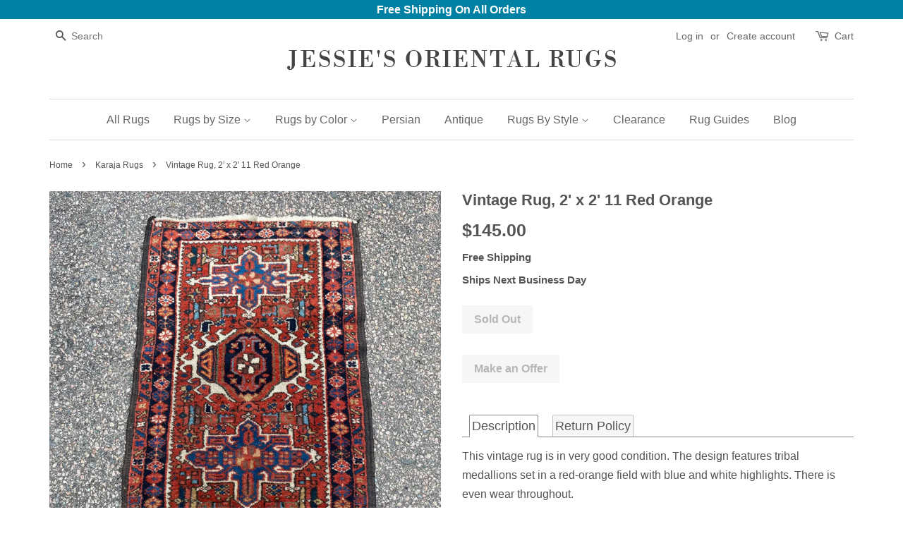

--- FILE ---
content_type: text/html; charset=utf-8
request_url: https://jessiesrugs.com/collections/karaja-rugs/products/4083
body_size: 19418
content:
<!doctype html>
<!--[if lt IE 7]><html class="no-js lt-ie9 lt-ie8 lt-ie7" lang="en"> <![endif]-->
<!--[if IE 7]><html class="no-js lt-ie9 lt-ie8" lang="en"> <![endif]-->
<!--[if IE 8]><html class="no-js lt-ie9" lang="en"> <![endif]-->
<!--[if IE 9 ]><html class="ie9 no-js"> <![endif]-->
<!--[if (gt IE 9)|!(IE)]><!--> <html class="no-js"> <!--<![endif]-->
<head>

  <!-- Basic page needs ================================================== -->
  <meta charset="utf-8">
  <meta http-equiv="X-UA-Compatible" content="IE=edge,chrome=1">
  <meta name="google-site-verification" content="dRF-QlbXqMztnkFwuc1M1ArYbuBHsVLI4xzi8RN6u1o" />
  <meta name="google-site-verification" content="_liRmAwrNIyRUWHH7VGiBEkoTZGNjfDAJY5QcIb5gtE" />
  <meta name="google-site-verification" content="_liRmAwrNIyRUWHH7VGiBEkoTZGNjfDAJY5QcIb5gtE" />
  <meta name="msvalidate.01" content="38AC97E14022CDD694BCDD27C2920622" />
  <meta name="msvalidate.01" content="13CB425B0B02677C1AD78C2FD760ED24" />
  
  
  <link rel="shortcut icon" href="//jessiesrugs.com/cdn/shop/files/favicon_32x32.jpg?v=1613155873" type="image/png" />
  

  <!-- Title and description ================================================== -->
  <title>
  Vintage Rug, 2&#39; x 2&#39; 11 Red Orange &ndash; Jessie&#39;s Oriental Rugs
  </title>

  
  <meta name="description" content="This vintage rug is in very good condition. The design features tribal medallions set in a red-orange field with blue and white highlights. There is even wear throughout. Rug Number: 4083 Size: 2&#39; x 2&#39; 11 Age: c. 1970 Condition: Very Good  Pile Material: Wool Foundation Material: Cotton Field Color: Red-Orange Border C">
  

  <!-- Social meta ================================================== -->
  

  <meta property="og:type" content="product">
  <meta property="og:title" content="Vintage Rug, 2&#39; x 2&#39; 11 Red Orange">
  <meta property="og:url" content="https://jessiesrugs.com/products/4083">
  
  <meta property="og:image" content="http://jessiesrugs.com/cdn/shop/files/76BD5501-095A-4A3B-9482-043E14482179_grande.jpg?v=1715350822">
  <meta property="og:image:secure_url" content="https://jessiesrugs.com/cdn/shop/files/76BD5501-095A-4A3B-9482-043E14482179_grande.jpg?v=1715350822">
  
  <meta property="og:image" content="http://jessiesrugs.com/cdn/shop/files/5D18DB15-D720-4DDF-9FC9-972C3E7BCCE5_grande.jpg?v=1715350822">
  <meta property="og:image:secure_url" content="https://jessiesrugs.com/cdn/shop/files/5D18DB15-D720-4DDF-9FC9-972C3E7BCCE5_grande.jpg?v=1715350822">
  
  <meta property="og:image" content="http://jessiesrugs.com/cdn/shop/files/4CD2E592-8009-4700-A9DD-6C33A010E014_grande.jpg?v=1715350822">
  <meta property="og:image:secure_url" content="https://jessiesrugs.com/cdn/shop/files/4CD2E592-8009-4700-A9DD-6C33A010E014_grande.jpg?v=1715350822">
  
  <meta property="og:price:amount" content="145.00">
  <meta property="og:price:currency" content="USD">


  <meta property="og:description" content="This vintage rug is in very good condition. The design features tribal medallions set in a red-orange field with blue and white highlights. There is even wear throughout. Rug Number: 4083 Size: 2&#39; x 2&#39; 11 Age: c. 1970 Condition: Very Good  Pile Material: Wool Foundation Material: Cotton Field Color: Red-Orange Border C">

<meta property="og:site_name" content="Jessie&#39;s Oriental Rugs">


  <meta name="twitter:card" content="summary">



  <meta name="twitter:title" content="Vintage Rug, 2&#39; x 2&#39; 11 Red Orange">
  <meta name="twitter:description" content="
















This vintage rug is in very good condition. The design features tribal medallions set in a red-orange field with blue and white highlights. There is even wear throughout.

Rug Number:">



  <!-- Helpers ================================================== -->
  <link rel="canonical" href="https://jessiesrugs.com/products/4083">
  <meta name="viewport" content="width=device-width,initial-scale=1">
  <meta name="theme-color" content="#0081a3">
  

<link rel="canonical" href="https://jessiesrugs.com/products/4083" />


  <!-- CSS ================================================== -->
  <link href="//jessiesrugs.com/cdn/shop/t/66/assets/timber.scss.css?v=101972118626695859471759251246" rel="stylesheet" type="text/css" media="all" />
  <link href="//jessiesrugs.com/cdn/shop/t/66/assets/theme.scss.css?v=19035456279038953631759251245" rel="stylesheet" type="text/css" media="all" />

  




  <script>
    window.theme = window.theme || {};

    var theme = {
      strings: {
        zoomClose: "Close (Esc)",
        zoomPrev: "Previous (Left arrow key)",
        zoomNext: "Next (Right arrow key)",
        addressError: "Error looking up that address",
        addressNoResults: "No results for that address",
        addressQueryLimit: "You have exceeded the Google API usage limit. Consider upgrading to a \u003ca href=\"https:\/\/developers.google.com\/maps\/premium\/usage-limits\"\u003ePremium Plan\u003c\/a\u003e.",
        authError: "There was a problem authenticating your Google Maps API Key."
      },
      settings: {
        // Adding some settings to allow the editor to update correctly when they are changed
        themeBgImage: false,
        customBgImage: '',
        enableWideLayout: false,
        typeAccentTransform: false,
        typeAccentSpacing: false,
        baseFontSize: '16px',
        headerBaseFontSize: '32px',
        accentFontSize: '16px'
      },
      variables: {
        mediaQueryMedium: 'screen and (max-width: 768px)',
        bpSmall: false
      },
      moneyFormat: "${{amount}}"
    }

    document.documentElement.className = document.documentElement.className.replace('no-js', 'supports-js');
  </script>

  <!-- Header hook for plugins ================================================== -->
  <script>window.performance && window.performance.mark && window.performance.mark('shopify.content_for_header.start');</script><meta name="google-site-verification" content="_liRmAwrNIyRUWHH7VGiBEkoTZGNjfDAJY5QcIb5gtE">
<meta id="shopify-digital-wallet" name="shopify-digital-wallet" content="/23556957/digital_wallets/dialog">
<meta name="shopify-checkout-api-token" content="ea22c60dd9e27fe9a4754ba6bb4c32b8">
<meta id="in-context-paypal-metadata" data-shop-id="23556957" data-venmo-supported="false" data-environment="production" data-locale="en_US" data-paypal-v4="true" data-currency="USD">
<link rel="alternate" type="application/json+oembed" href="https://jessiesrugs.com/products/4083.oembed">
<script async="async" src="/checkouts/internal/preloads.js?locale=en-US"></script>
<link rel="preconnect" href="https://shop.app" crossorigin="anonymous">
<script async="async" src="https://shop.app/checkouts/internal/preloads.js?locale=en-US&shop_id=23556957" crossorigin="anonymous"></script>
<script id="apple-pay-shop-capabilities" type="application/json">{"shopId":23556957,"countryCode":"US","currencyCode":"USD","merchantCapabilities":["supports3DS"],"merchantId":"gid:\/\/shopify\/Shop\/23556957","merchantName":"Jessie's Oriental Rugs","requiredBillingContactFields":["postalAddress","email"],"requiredShippingContactFields":["postalAddress","email"],"shippingType":"shipping","supportedNetworks":["visa","masterCard","amex","discover","elo","jcb"],"total":{"type":"pending","label":"Jessie's Oriental Rugs","amount":"1.00"},"shopifyPaymentsEnabled":true,"supportsSubscriptions":true}</script>
<script id="shopify-features" type="application/json">{"accessToken":"ea22c60dd9e27fe9a4754ba6bb4c32b8","betas":["rich-media-storefront-analytics"],"domain":"jessiesrugs.com","predictiveSearch":true,"shopId":23556957,"locale":"en"}</script>
<script>var Shopify = Shopify || {};
Shopify.shop = "jessies-oriental-rugs.myshopify.com";
Shopify.locale = "en";
Shopify.currency = {"active":"USD","rate":"1.0"};
Shopify.country = "US";
Shopify.theme = {"name":"minimal","id":1891303452,"schema_name":"Minimal","schema_version":"3.5.1","theme_store_id":380,"role":"main"};
Shopify.theme.handle = "null";
Shopify.theme.style = {"id":null,"handle":null};
Shopify.cdnHost = "jessiesrugs.com/cdn";
Shopify.routes = Shopify.routes || {};
Shopify.routes.root = "/";</script>
<script type="module">!function(o){(o.Shopify=o.Shopify||{}).modules=!0}(window);</script>
<script>!function(o){function n(){var o=[];function n(){o.push(Array.prototype.slice.apply(arguments))}return n.q=o,n}var t=o.Shopify=o.Shopify||{};t.loadFeatures=n(),t.autoloadFeatures=n()}(window);</script>
<script>
  window.ShopifyPay = window.ShopifyPay || {};
  window.ShopifyPay.apiHost = "shop.app\/pay";
  window.ShopifyPay.redirectState = null;
</script>
<script id="shop-js-analytics" type="application/json">{"pageType":"product"}</script>
<script defer="defer" async type="module" src="//jessiesrugs.com/cdn/shopifycloud/shop-js/modules/v2/client.init-shop-cart-sync_BT-GjEfc.en.esm.js"></script>
<script defer="defer" async type="module" src="//jessiesrugs.com/cdn/shopifycloud/shop-js/modules/v2/chunk.common_D58fp_Oc.esm.js"></script>
<script defer="defer" async type="module" src="//jessiesrugs.com/cdn/shopifycloud/shop-js/modules/v2/chunk.modal_xMitdFEc.esm.js"></script>
<script type="module">
  await import("//jessiesrugs.com/cdn/shopifycloud/shop-js/modules/v2/client.init-shop-cart-sync_BT-GjEfc.en.esm.js");
await import("//jessiesrugs.com/cdn/shopifycloud/shop-js/modules/v2/chunk.common_D58fp_Oc.esm.js");
await import("//jessiesrugs.com/cdn/shopifycloud/shop-js/modules/v2/chunk.modal_xMitdFEc.esm.js");

  window.Shopify.SignInWithShop?.initShopCartSync?.({"fedCMEnabled":true,"windoidEnabled":true});

</script>
<script>
  window.Shopify = window.Shopify || {};
  if (!window.Shopify.featureAssets) window.Shopify.featureAssets = {};
  window.Shopify.featureAssets['shop-js'] = {"shop-cart-sync":["modules/v2/client.shop-cart-sync_DZOKe7Ll.en.esm.js","modules/v2/chunk.common_D58fp_Oc.esm.js","modules/v2/chunk.modal_xMitdFEc.esm.js"],"init-fed-cm":["modules/v2/client.init-fed-cm_B6oLuCjv.en.esm.js","modules/v2/chunk.common_D58fp_Oc.esm.js","modules/v2/chunk.modal_xMitdFEc.esm.js"],"shop-cash-offers":["modules/v2/client.shop-cash-offers_D2sdYoxE.en.esm.js","modules/v2/chunk.common_D58fp_Oc.esm.js","modules/v2/chunk.modal_xMitdFEc.esm.js"],"shop-login-button":["modules/v2/client.shop-login-button_QeVjl5Y3.en.esm.js","modules/v2/chunk.common_D58fp_Oc.esm.js","modules/v2/chunk.modal_xMitdFEc.esm.js"],"pay-button":["modules/v2/client.pay-button_DXTOsIq6.en.esm.js","modules/v2/chunk.common_D58fp_Oc.esm.js","modules/v2/chunk.modal_xMitdFEc.esm.js"],"shop-button":["modules/v2/client.shop-button_DQZHx9pm.en.esm.js","modules/v2/chunk.common_D58fp_Oc.esm.js","modules/v2/chunk.modal_xMitdFEc.esm.js"],"avatar":["modules/v2/client.avatar_BTnouDA3.en.esm.js"],"init-windoid":["modules/v2/client.init-windoid_CR1B-cfM.en.esm.js","modules/v2/chunk.common_D58fp_Oc.esm.js","modules/v2/chunk.modal_xMitdFEc.esm.js"],"init-shop-for-new-customer-accounts":["modules/v2/client.init-shop-for-new-customer-accounts_C_vY_xzh.en.esm.js","modules/v2/client.shop-login-button_QeVjl5Y3.en.esm.js","modules/v2/chunk.common_D58fp_Oc.esm.js","modules/v2/chunk.modal_xMitdFEc.esm.js"],"init-shop-email-lookup-coordinator":["modules/v2/client.init-shop-email-lookup-coordinator_BI7n9ZSv.en.esm.js","modules/v2/chunk.common_D58fp_Oc.esm.js","modules/v2/chunk.modal_xMitdFEc.esm.js"],"init-shop-cart-sync":["modules/v2/client.init-shop-cart-sync_BT-GjEfc.en.esm.js","modules/v2/chunk.common_D58fp_Oc.esm.js","modules/v2/chunk.modal_xMitdFEc.esm.js"],"shop-toast-manager":["modules/v2/client.shop-toast-manager_DiYdP3xc.en.esm.js","modules/v2/chunk.common_D58fp_Oc.esm.js","modules/v2/chunk.modal_xMitdFEc.esm.js"],"init-customer-accounts":["modules/v2/client.init-customer-accounts_D9ZNqS-Q.en.esm.js","modules/v2/client.shop-login-button_QeVjl5Y3.en.esm.js","modules/v2/chunk.common_D58fp_Oc.esm.js","modules/v2/chunk.modal_xMitdFEc.esm.js"],"init-customer-accounts-sign-up":["modules/v2/client.init-customer-accounts-sign-up_iGw4briv.en.esm.js","modules/v2/client.shop-login-button_QeVjl5Y3.en.esm.js","modules/v2/chunk.common_D58fp_Oc.esm.js","modules/v2/chunk.modal_xMitdFEc.esm.js"],"shop-follow-button":["modules/v2/client.shop-follow-button_CqMgW2wH.en.esm.js","modules/v2/chunk.common_D58fp_Oc.esm.js","modules/v2/chunk.modal_xMitdFEc.esm.js"],"checkout-modal":["modules/v2/client.checkout-modal_xHeaAweL.en.esm.js","modules/v2/chunk.common_D58fp_Oc.esm.js","modules/v2/chunk.modal_xMitdFEc.esm.js"],"shop-login":["modules/v2/client.shop-login_D91U-Q7h.en.esm.js","modules/v2/chunk.common_D58fp_Oc.esm.js","modules/v2/chunk.modal_xMitdFEc.esm.js"],"lead-capture":["modules/v2/client.lead-capture_BJmE1dJe.en.esm.js","modules/v2/chunk.common_D58fp_Oc.esm.js","modules/v2/chunk.modal_xMitdFEc.esm.js"],"payment-terms":["modules/v2/client.payment-terms_Ci9AEqFq.en.esm.js","modules/v2/chunk.common_D58fp_Oc.esm.js","modules/v2/chunk.modal_xMitdFEc.esm.js"]};
</script>
<script>(function() {
  var isLoaded = false;
  function asyncLoad() {
    if (isLoaded) return;
    isLoaded = true;
    var urls = ["https:\/\/cdn-loyalty.yotpo.com\/loader\/aS8ZqXV3BNeR3awMk-zbFA.js?shop=jessies-oriental-rugs.myshopify.com","https:\/\/a.mailmunch.co\/widgets\/site-486727-e68fb6f41e8d278d86c25908bd8c79bcac386070.js?shop=jessies-oriental-rugs.myshopify.com","https:\/\/instafeed.nfcube.com\/cdn\/d9a71cb902f69e704797888ee9b6c0f2.js?shop=jessies-oriental-rugs.myshopify.com"];
    for (var i = 0; i < urls.length; i++) {
      var s = document.createElement('script');
      s.type = 'text/javascript';
      s.async = true;
      s.src = urls[i];
      var x = document.getElementsByTagName('script')[0];
      x.parentNode.insertBefore(s, x);
    }
  };
  if(window.attachEvent) {
    window.attachEvent('onload', asyncLoad);
  } else {
    window.addEventListener('load', asyncLoad, false);
  }
})();</script>
<script id="__st">var __st={"a":23556957,"offset":-18000,"reqid":"57cfcf0c-6599-46ca-aac6-5fa2d21df0a0-1769114123","pageurl":"jessiesrugs.com\/collections\/karaja-rugs\/products\/4083","u":"552490c42030","p":"product","rtyp":"product","rid":8052172947655};</script>
<script>window.ShopifyPaypalV4VisibilityTracking = true;</script>
<script id="captcha-bootstrap">!function(){'use strict';const t='contact',e='account',n='new_comment',o=[[t,t],['blogs',n],['comments',n],[t,'customer']],c=[[e,'customer_login'],[e,'guest_login'],[e,'recover_customer_password'],[e,'create_customer']],r=t=>t.map((([t,e])=>`form[action*='/${t}']:not([data-nocaptcha='true']) input[name='form_type'][value='${e}']`)).join(','),a=t=>()=>t?[...document.querySelectorAll(t)].map((t=>t.form)):[];function s(){const t=[...o],e=r(t);return a(e)}const i='password',u='form_key',d=['recaptcha-v3-token','g-recaptcha-response','h-captcha-response',i],f=()=>{try{return window.sessionStorage}catch{return}},m='__shopify_v',_=t=>t.elements[u];function p(t,e,n=!1){try{const o=window.sessionStorage,c=JSON.parse(o.getItem(e)),{data:r}=function(t){const{data:e,action:n}=t;return t[m]||n?{data:e,action:n}:{data:t,action:n}}(c);for(const[e,n]of Object.entries(r))t.elements[e]&&(t.elements[e].value=n);n&&o.removeItem(e)}catch(o){console.error('form repopulation failed',{error:o})}}const l='form_type',E='cptcha';function T(t){t.dataset[E]=!0}const w=window,h=w.document,L='Shopify',v='ce_forms',y='captcha';let A=!1;((t,e)=>{const n=(g='f06e6c50-85a8-45c8-87d0-21a2b65856fe',I='https://cdn.shopify.com/shopifycloud/storefront-forms-hcaptcha/ce_storefront_forms_captcha_hcaptcha.v1.5.2.iife.js',D={infoText:'Protected by hCaptcha',privacyText:'Privacy',termsText:'Terms'},(t,e,n)=>{const o=w[L][v],c=o.bindForm;if(c)return c(t,g,e,D).then(n);var r;o.q.push([[t,g,e,D],n]),r=I,A||(h.body.append(Object.assign(h.createElement('script'),{id:'captcha-provider',async:!0,src:r})),A=!0)});var g,I,D;w[L]=w[L]||{},w[L][v]=w[L][v]||{},w[L][v].q=[],w[L][y]=w[L][y]||{},w[L][y].protect=function(t,e){n(t,void 0,e),T(t)},Object.freeze(w[L][y]),function(t,e,n,w,h,L){const[v,y,A,g]=function(t,e,n){const i=e?o:[],u=t?c:[],d=[...i,...u],f=r(d),m=r(i),_=r(d.filter((([t,e])=>n.includes(e))));return[a(f),a(m),a(_),s()]}(w,h,L),I=t=>{const e=t.target;return e instanceof HTMLFormElement?e:e&&e.form},D=t=>v().includes(t);t.addEventListener('submit',(t=>{const e=I(t);if(!e)return;const n=D(e)&&!e.dataset.hcaptchaBound&&!e.dataset.recaptchaBound,o=_(e),c=g().includes(e)&&(!o||!o.value);(n||c)&&t.preventDefault(),c&&!n&&(function(t){try{if(!f())return;!function(t){const e=f();if(!e)return;const n=_(t);if(!n)return;const o=n.value;o&&e.removeItem(o)}(t);const e=Array.from(Array(32),(()=>Math.random().toString(36)[2])).join('');!function(t,e){_(t)||t.append(Object.assign(document.createElement('input'),{type:'hidden',name:u})),t.elements[u].value=e}(t,e),function(t,e){const n=f();if(!n)return;const o=[...t.querySelectorAll(`input[type='${i}']`)].map((({name:t})=>t)),c=[...d,...o],r={};for(const[a,s]of new FormData(t).entries())c.includes(a)||(r[a]=s);n.setItem(e,JSON.stringify({[m]:1,action:t.action,data:r}))}(t,e)}catch(e){console.error('failed to persist form',e)}}(e),e.submit())}));const S=(t,e)=>{t&&!t.dataset[E]&&(n(t,e.some((e=>e===t))),T(t))};for(const o of['focusin','change'])t.addEventListener(o,(t=>{const e=I(t);D(e)&&S(e,y())}));const B=e.get('form_key'),M=e.get(l),P=B&&M;t.addEventListener('DOMContentLoaded',(()=>{const t=y();if(P)for(const e of t)e.elements[l].value===M&&p(e,B);[...new Set([...A(),...v().filter((t=>'true'===t.dataset.shopifyCaptcha))])].forEach((e=>S(e,t)))}))}(h,new URLSearchParams(w.location.search),n,t,e,['guest_login'])})(!0,!0)}();</script>
<script integrity="sha256-4kQ18oKyAcykRKYeNunJcIwy7WH5gtpwJnB7kiuLZ1E=" data-source-attribution="shopify.loadfeatures" defer="defer" src="//jessiesrugs.com/cdn/shopifycloud/storefront/assets/storefront/load_feature-a0a9edcb.js" crossorigin="anonymous"></script>
<script crossorigin="anonymous" defer="defer" src="//jessiesrugs.com/cdn/shopifycloud/storefront/assets/shopify_pay/storefront-65b4c6d7.js?v=20250812"></script>
<script data-source-attribution="shopify.dynamic_checkout.dynamic.init">var Shopify=Shopify||{};Shopify.PaymentButton=Shopify.PaymentButton||{isStorefrontPortableWallets:!0,init:function(){window.Shopify.PaymentButton.init=function(){};var t=document.createElement("script");t.src="https://jessiesrugs.com/cdn/shopifycloud/portable-wallets/latest/portable-wallets.en.js",t.type="module",document.head.appendChild(t)}};
</script>
<script data-source-attribution="shopify.dynamic_checkout.buyer_consent">
  function portableWalletsHideBuyerConsent(e){var t=document.getElementById("shopify-buyer-consent"),n=document.getElementById("shopify-subscription-policy-button");t&&n&&(t.classList.add("hidden"),t.setAttribute("aria-hidden","true"),n.removeEventListener("click",e))}function portableWalletsShowBuyerConsent(e){var t=document.getElementById("shopify-buyer-consent"),n=document.getElementById("shopify-subscription-policy-button");t&&n&&(t.classList.remove("hidden"),t.removeAttribute("aria-hidden"),n.addEventListener("click",e))}window.Shopify?.PaymentButton&&(window.Shopify.PaymentButton.hideBuyerConsent=portableWalletsHideBuyerConsent,window.Shopify.PaymentButton.showBuyerConsent=portableWalletsShowBuyerConsent);
</script>
<script data-source-attribution="shopify.dynamic_checkout.cart.bootstrap">document.addEventListener("DOMContentLoaded",(function(){function t(){return document.querySelector("shopify-accelerated-checkout-cart, shopify-accelerated-checkout")}if(t())Shopify.PaymentButton.init();else{new MutationObserver((function(e,n){t()&&(Shopify.PaymentButton.init(),n.disconnect())})).observe(document.body,{childList:!0,subtree:!0})}}));
</script>
<link id="shopify-accelerated-checkout-styles" rel="stylesheet" media="screen" href="https://jessiesrugs.com/cdn/shopifycloud/portable-wallets/latest/accelerated-checkout-backwards-compat.css" crossorigin="anonymous">
<style id="shopify-accelerated-checkout-cart">
        #shopify-buyer-consent {
  margin-top: 1em;
  display: inline-block;
  width: 100%;
}

#shopify-buyer-consent.hidden {
  display: none;
}

#shopify-subscription-policy-button {
  background: none;
  border: none;
  padding: 0;
  text-decoration: underline;
  font-size: inherit;
  cursor: pointer;
}

#shopify-subscription-policy-button::before {
  box-shadow: none;
}

      </style>

<script>window.performance && window.performance.mark && window.performance.mark('shopify.content_for_header.end');</script>

  

<!--[if lt IE 9]>
<script src="//cdnjs.cloudflare.com/ajax/libs/html5shiv/3.7.2/html5shiv.min.js" type="text/javascript"></script>
<link href="//jessiesrugs.com/cdn/shop/t/66/assets/respond-proxy.html" id="respond-proxy" rel="respond-proxy" />
<link href="//jessiesrugs.com/search?q=124cd087b8b5fae32042e8322c2f0f1c" id="respond-redirect" rel="respond-redirect" />
<script src="//jessiesrugs.com/search?q=124cd087b8b5fae32042e8322c2f0f1c" type="text/javascript"></script>
<![endif]-->


  <script src="//ajax.googleapis.com/ajax/libs/jquery/2.2.3/jquery.min.js" type="text/javascript"></script>

  <!--[if (gt IE 9)|!(IE)]><!--><script src="//jessiesrugs.com/cdn/shop/t/66/assets/lazysizes.min.js?v=177476512571513845041505424985" async="async"></script><!--<![endif]-->
  <!--[if lte IE 9]><script src="//jessiesrugs.com/cdn/shop/t/66/assets/lazysizes.min.js?v=177476512571513845041505424985"></script><![endif]-->

  
  

  
  <link rel="stylesheet" href="https://cdnjs.cloudflare.com/ajax/libs/font-awesome/4.7.0/css/font-awesome.min.css">
  
  
  <script src="https://cdn.younet.network/main.js"></script>
<script src="https://cdn.shopify.com/extensions/60de0b98-b80e-45e9-8a6a-3109ed7982d8/forms-2296/assets/shopify-forms-loader.js" type="text/javascript" defer="defer"></script>
<link href="https://monorail-edge.shopifysvc.com" rel="dns-prefetch">
<script>(function(){if ("sendBeacon" in navigator && "performance" in window) {try {var session_token_from_headers = performance.getEntriesByType('navigation')[0].serverTiming.find(x => x.name == '_s').description;} catch {var session_token_from_headers = undefined;}var session_cookie_matches = document.cookie.match(/_shopify_s=([^;]*)/);var session_token_from_cookie = session_cookie_matches && session_cookie_matches.length === 2 ? session_cookie_matches[1] : "";var session_token = session_token_from_headers || session_token_from_cookie || "";function handle_abandonment_event(e) {var entries = performance.getEntries().filter(function(entry) {return /monorail-edge.shopifysvc.com/.test(entry.name);});if (!window.abandonment_tracked && entries.length === 0) {window.abandonment_tracked = true;var currentMs = Date.now();var navigation_start = performance.timing.navigationStart;var payload = {shop_id: 23556957,url: window.location.href,navigation_start,duration: currentMs - navigation_start,session_token,page_type: "product"};window.navigator.sendBeacon("https://monorail-edge.shopifysvc.com/v1/produce", JSON.stringify({schema_id: "online_store_buyer_site_abandonment/1.1",payload: payload,metadata: {event_created_at_ms: currentMs,event_sent_at_ms: currentMs}}));}}window.addEventListener('pagehide', handle_abandonment_event);}}());</script>
<script id="web-pixels-manager-setup">(function e(e,d,r,n,o){if(void 0===o&&(o={}),!Boolean(null===(a=null===(i=window.Shopify)||void 0===i?void 0:i.analytics)||void 0===a?void 0:a.replayQueue)){var i,a;window.Shopify=window.Shopify||{};var t=window.Shopify;t.analytics=t.analytics||{};var s=t.analytics;s.replayQueue=[],s.publish=function(e,d,r){return s.replayQueue.push([e,d,r]),!0};try{self.performance.mark("wpm:start")}catch(e){}var l=function(){var e={modern:/Edge?\/(1{2}[4-9]|1[2-9]\d|[2-9]\d{2}|\d{4,})\.\d+(\.\d+|)|Firefox\/(1{2}[4-9]|1[2-9]\d|[2-9]\d{2}|\d{4,})\.\d+(\.\d+|)|Chrom(ium|e)\/(9{2}|\d{3,})\.\d+(\.\d+|)|(Maci|X1{2}).+ Version\/(15\.\d+|(1[6-9]|[2-9]\d|\d{3,})\.\d+)([,.]\d+|)( \(\w+\)|)( Mobile\/\w+|) Safari\/|Chrome.+OPR\/(9{2}|\d{3,})\.\d+\.\d+|(CPU[ +]OS|iPhone[ +]OS|CPU[ +]iPhone|CPU IPhone OS|CPU iPad OS)[ +]+(15[._]\d+|(1[6-9]|[2-9]\d|\d{3,})[._]\d+)([._]\d+|)|Android:?[ /-](13[3-9]|1[4-9]\d|[2-9]\d{2}|\d{4,})(\.\d+|)(\.\d+|)|Android.+Firefox\/(13[5-9]|1[4-9]\d|[2-9]\d{2}|\d{4,})\.\d+(\.\d+|)|Android.+Chrom(ium|e)\/(13[3-9]|1[4-9]\d|[2-9]\d{2}|\d{4,})\.\d+(\.\d+|)|SamsungBrowser\/([2-9]\d|\d{3,})\.\d+/,legacy:/Edge?\/(1[6-9]|[2-9]\d|\d{3,})\.\d+(\.\d+|)|Firefox\/(5[4-9]|[6-9]\d|\d{3,})\.\d+(\.\d+|)|Chrom(ium|e)\/(5[1-9]|[6-9]\d|\d{3,})\.\d+(\.\d+|)([\d.]+$|.*Safari\/(?![\d.]+ Edge\/[\d.]+$))|(Maci|X1{2}).+ Version\/(10\.\d+|(1[1-9]|[2-9]\d|\d{3,})\.\d+)([,.]\d+|)( \(\w+\)|)( Mobile\/\w+|) Safari\/|Chrome.+OPR\/(3[89]|[4-9]\d|\d{3,})\.\d+\.\d+|(CPU[ +]OS|iPhone[ +]OS|CPU[ +]iPhone|CPU IPhone OS|CPU iPad OS)[ +]+(10[._]\d+|(1[1-9]|[2-9]\d|\d{3,})[._]\d+)([._]\d+|)|Android:?[ /-](13[3-9]|1[4-9]\d|[2-9]\d{2}|\d{4,})(\.\d+|)(\.\d+|)|Mobile Safari.+OPR\/([89]\d|\d{3,})\.\d+\.\d+|Android.+Firefox\/(13[5-9]|1[4-9]\d|[2-9]\d{2}|\d{4,})\.\d+(\.\d+|)|Android.+Chrom(ium|e)\/(13[3-9]|1[4-9]\d|[2-9]\d{2}|\d{4,})\.\d+(\.\d+|)|Android.+(UC? ?Browser|UCWEB|U3)[ /]?(15\.([5-9]|\d{2,})|(1[6-9]|[2-9]\d|\d{3,})\.\d+)\.\d+|SamsungBrowser\/(5\.\d+|([6-9]|\d{2,})\.\d+)|Android.+MQ{2}Browser\/(14(\.(9|\d{2,})|)|(1[5-9]|[2-9]\d|\d{3,})(\.\d+|))(\.\d+|)|K[Aa][Ii]OS\/(3\.\d+|([4-9]|\d{2,})\.\d+)(\.\d+|)/},d=e.modern,r=e.legacy,n=navigator.userAgent;return n.match(d)?"modern":n.match(r)?"legacy":"unknown"}(),u="modern"===l?"modern":"legacy",c=(null!=n?n:{modern:"",legacy:""})[u],f=function(e){return[e.baseUrl,"/wpm","/b",e.hashVersion,"modern"===e.buildTarget?"m":"l",".js"].join("")}({baseUrl:d,hashVersion:r,buildTarget:u}),m=function(e){var d=e.version,r=e.bundleTarget,n=e.surface,o=e.pageUrl,i=e.monorailEndpoint;return{emit:function(e){var a=e.status,t=e.errorMsg,s=(new Date).getTime(),l=JSON.stringify({metadata:{event_sent_at_ms:s},events:[{schema_id:"web_pixels_manager_load/3.1",payload:{version:d,bundle_target:r,page_url:o,status:a,surface:n,error_msg:t},metadata:{event_created_at_ms:s}}]});if(!i)return console&&console.warn&&console.warn("[Web Pixels Manager] No Monorail endpoint provided, skipping logging."),!1;try{return self.navigator.sendBeacon.bind(self.navigator)(i,l)}catch(e){}var u=new XMLHttpRequest;try{return u.open("POST",i,!0),u.setRequestHeader("Content-Type","text/plain"),u.send(l),!0}catch(e){return console&&console.warn&&console.warn("[Web Pixels Manager] Got an unhandled error while logging to Monorail."),!1}}}}({version:r,bundleTarget:l,surface:e.surface,pageUrl:self.location.href,monorailEndpoint:e.monorailEndpoint});try{o.browserTarget=l,function(e){var d=e.src,r=e.async,n=void 0===r||r,o=e.onload,i=e.onerror,a=e.sri,t=e.scriptDataAttributes,s=void 0===t?{}:t,l=document.createElement("script"),u=document.querySelector("head"),c=document.querySelector("body");if(l.async=n,l.src=d,a&&(l.integrity=a,l.crossOrigin="anonymous"),s)for(var f in s)if(Object.prototype.hasOwnProperty.call(s,f))try{l.dataset[f]=s[f]}catch(e){}if(o&&l.addEventListener("load",o),i&&l.addEventListener("error",i),u)u.appendChild(l);else{if(!c)throw new Error("Did not find a head or body element to append the script");c.appendChild(l)}}({src:f,async:!0,onload:function(){if(!function(){var e,d;return Boolean(null===(d=null===(e=window.Shopify)||void 0===e?void 0:e.analytics)||void 0===d?void 0:d.initialized)}()){var d=window.webPixelsManager.init(e)||void 0;if(d){var r=window.Shopify.analytics;r.replayQueue.forEach((function(e){var r=e[0],n=e[1],o=e[2];d.publishCustomEvent(r,n,o)})),r.replayQueue=[],r.publish=d.publishCustomEvent,r.visitor=d.visitor,r.initialized=!0}}},onerror:function(){return m.emit({status:"failed",errorMsg:"".concat(f," has failed to load")})},sri:function(e){var d=/^sha384-[A-Za-z0-9+/=]+$/;return"string"==typeof e&&d.test(e)}(c)?c:"",scriptDataAttributes:o}),m.emit({status:"loading"})}catch(e){m.emit({status:"failed",errorMsg:(null==e?void 0:e.message)||"Unknown error"})}}})({shopId: 23556957,storefrontBaseUrl: "https://jessiesrugs.com",extensionsBaseUrl: "https://extensions.shopifycdn.com/cdn/shopifycloud/web-pixels-manager",monorailEndpoint: "https://monorail-edge.shopifysvc.com/unstable/produce_batch",surface: "storefront-renderer",enabledBetaFlags: ["2dca8a86"],webPixelsConfigList: [{"id":"473301191","configuration":"{\"config\":\"{\\\"google_tag_ids\\\":[\\\"AW-832698869\\\",\\\"GT-TBN5BCJ\\\"],\\\"target_country\\\":\\\"US\\\",\\\"gtag_events\\\":[{\\\"type\\\":\\\"begin_checkout\\\",\\\"action_label\\\":\\\"AW-832698869\\\/i_9SCL7EwPoBEPXzh40D\\\"},{\\\"type\\\":\\\"search\\\",\\\"action_label\\\":\\\"AW-832698869\\\/G7foCMHEwPoBEPXzh40D\\\"},{\\\"type\\\":\\\"view_item\\\",\\\"action_label\\\":[\\\"AW-832698869\\\/lGLJCLPCwPoBEPXzh40D\\\",\\\"MC-Y3B8WRH0HX\\\"]},{\\\"type\\\":\\\"purchase\\\",\\\"action_label\\\":[\\\"AW-832698869\\\/MTmkCLDCwPoBEPXzh40D\\\",\\\"MC-Y3B8WRH0HX\\\"]},{\\\"type\\\":\\\"page_view\\\",\\\"action_label\\\":[\\\"AW-832698869\\\/gxcuCK3CwPoBEPXzh40D\\\",\\\"MC-Y3B8WRH0HX\\\"]},{\\\"type\\\":\\\"add_payment_info\\\",\\\"action_label\\\":\\\"AW-832698869\\\/IS4XCMTEwPoBEPXzh40D\\\"},{\\\"type\\\":\\\"add_to_cart\\\",\\\"action_label\\\":\\\"AW-832698869\\\/QmOZCLvEwPoBEPXzh40D\\\"}],\\\"enable_monitoring_mode\\\":false}\"}","eventPayloadVersion":"v1","runtimeContext":"OPEN","scriptVersion":"b2a88bafab3e21179ed38636efcd8a93","type":"APP","apiClientId":1780363,"privacyPurposes":[],"dataSharingAdjustments":{"protectedCustomerApprovalScopes":["read_customer_address","read_customer_email","read_customer_name","read_customer_personal_data","read_customer_phone"]}},{"id":"54427847","configuration":"{\"tagID\":\"2614380240098\"}","eventPayloadVersion":"v1","runtimeContext":"STRICT","scriptVersion":"18031546ee651571ed29edbe71a3550b","type":"APP","apiClientId":3009811,"privacyPurposes":["ANALYTICS","MARKETING","SALE_OF_DATA"],"dataSharingAdjustments":{"protectedCustomerApprovalScopes":["read_customer_address","read_customer_email","read_customer_name","read_customer_personal_data","read_customer_phone"]}},{"id":"108789959","eventPayloadVersion":"v1","runtimeContext":"LAX","scriptVersion":"1","type":"CUSTOM","privacyPurposes":["ANALYTICS"],"name":"Google Analytics tag (migrated)"},{"id":"shopify-app-pixel","configuration":"{}","eventPayloadVersion":"v1","runtimeContext":"STRICT","scriptVersion":"0450","apiClientId":"shopify-pixel","type":"APP","privacyPurposes":["ANALYTICS","MARKETING"]},{"id":"shopify-custom-pixel","eventPayloadVersion":"v1","runtimeContext":"LAX","scriptVersion":"0450","apiClientId":"shopify-pixel","type":"CUSTOM","privacyPurposes":["ANALYTICS","MARKETING"]}],isMerchantRequest: false,initData: {"shop":{"name":"Jessie's Oriental Rugs","paymentSettings":{"currencyCode":"USD"},"myshopifyDomain":"jessies-oriental-rugs.myshopify.com","countryCode":"US","storefrontUrl":"https:\/\/jessiesrugs.com"},"customer":null,"cart":null,"checkout":null,"productVariants":[{"price":{"amount":145.0,"currencyCode":"USD"},"product":{"title":"Vintage Rug, 2' x 2' 11 Red Orange","vendor":"Jessie's Oriental Rugs","id":"8052172947655","untranslatedTitle":"Vintage Rug, 2' x 2' 11 Red Orange","url":"\/products\/4083","type":""},"id":"44158072651975","image":{"src":"\/\/jessiesrugs.com\/cdn\/shop\/files\/4CD2E592-8009-4700-A9DD-6C33A010E014.jpg?v=1715350822"},"sku":"","title":"Default Title","untranslatedTitle":"Default Title"}],"purchasingCompany":null},},"https://jessiesrugs.com/cdn","fcfee988w5aeb613cpc8e4bc33m6693e112",{"modern":"","legacy":""},{"shopId":"23556957","storefrontBaseUrl":"https:\/\/jessiesrugs.com","extensionBaseUrl":"https:\/\/extensions.shopifycdn.com\/cdn\/shopifycloud\/web-pixels-manager","surface":"storefront-renderer","enabledBetaFlags":"[\"2dca8a86\"]","isMerchantRequest":"false","hashVersion":"fcfee988w5aeb613cpc8e4bc33m6693e112","publish":"custom","events":"[[\"page_viewed\",{}],[\"product_viewed\",{\"productVariant\":{\"price\":{\"amount\":145.0,\"currencyCode\":\"USD\"},\"product\":{\"title\":\"Vintage Rug, 2' x 2' 11 Red Orange\",\"vendor\":\"Jessie's Oriental Rugs\",\"id\":\"8052172947655\",\"untranslatedTitle\":\"Vintage Rug, 2' x 2' 11 Red Orange\",\"url\":\"\/products\/4083\",\"type\":\"\"},\"id\":\"44158072651975\",\"image\":{\"src\":\"\/\/jessiesrugs.com\/cdn\/shop\/files\/4CD2E592-8009-4700-A9DD-6C33A010E014.jpg?v=1715350822\"},\"sku\":\"\",\"title\":\"Default Title\",\"untranslatedTitle\":\"Default Title\"}}]]"});</script><script>
  window.ShopifyAnalytics = window.ShopifyAnalytics || {};
  window.ShopifyAnalytics.meta = window.ShopifyAnalytics.meta || {};
  window.ShopifyAnalytics.meta.currency = 'USD';
  var meta = {"product":{"id":8052172947655,"gid":"gid:\/\/shopify\/Product\/8052172947655","vendor":"Jessie's Oriental Rugs","type":"","handle":"4083","variants":[{"id":44158072651975,"price":14500,"name":"Vintage Rug, 2' x 2' 11 Red Orange","public_title":null,"sku":""}],"remote":false},"page":{"pageType":"product","resourceType":"product","resourceId":8052172947655,"requestId":"57cfcf0c-6599-46ca-aac6-5fa2d21df0a0-1769114123"}};
  for (var attr in meta) {
    window.ShopifyAnalytics.meta[attr] = meta[attr];
  }
</script>
<script class="analytics">
  (function () {
    var customDocumentWrite = function(content) {
      var jquery = null;

      if (window.jQuery) {
        jquery = window.jQuery;
      } else if (window.Checkout && window.Checkout.$) {
        jquery = window.Checkout.$;
      }

      if (jquery) {
        jquery('body').append(content);
      }
    };

    var hasLoggedConversion = function(token) {
      if (token) {
        return document.cookie.indexOf('loggedConversion=' + token) !== -1;
      }
      return false;
    }

    var setCookieIfConversion = function(token) {
      if (token) {
        var twoMonthsFromNow = new Date(Date.now());
        twoMonthsFromNow.setMonth(twoMonthsFromNow.getMonth() + 2);

        document.cookie = 'loggedConversion=' + token + '; expires=' + twoMonthsFromNow;
      }
    }

    var trekkie = window.ShopifyAnalytics.lib = window.trekkie = window.trekkie || [];
    if (trekkie.integrations) {
      return;
    }
    trekkie.methods = [
      'identify',
      'page',
      'ready',
      'track',
      'trackForm',
      'trackLink'
    ];
    trekkie.factory = function(method) {
      return function() {
        var args = Array.prototype.slice.call(arguments);
        args.unshift(method);
        trekkie.push(args);
        return trekkie;
      };
    };
    for (var i = 0; i < trekkie.methods.length; i++) {
      var key = trekkie.methods[i];
      trekkie[key] = trekkie.factory(key);
    }
    trekkie.load = function(config) {
      trekkie.config = config || {};
      trekkie.config.initialDocumentCookie = document.cookie;
      var first = document.getElementsByTagName('script')[0];
      var script = document.createElement('script');
      script.type = 'text/javascript';
      script.onerror = function(e) {
        var scriptFallback = document.createElement('script');
        scriptFallback.type = 'text/javascript';
        scriptFallback.onerror = function(error) {
                var Monorail = {
      produce: function produce(monorailDomain, schemaId, payload) {
        var currentMs = new Date().getTime();
        var event = {
          schema_id: schemaId,
          payload: payload,
          metadata: {
            event_created_at_ms: currentMs,
            event_sent_at_ms: currentMs
          }
        };
        return Monorail.sendRequest("https://" + monorailDomain + "/v1/produce", JSON.stringify(event));
      },
      sendRequest: function sendRequest(endpointUrl, payload) {
        // Try the sendBeacon API
        if (window && window.navigator && typeof window.navigator.sendBeacon === 'function' && typeof window.Blob === 'function' && !Monorail.isIos12()) {
          var blobData = new window.Blob([payload], {
            type: 'text/plain'
          });

          if (window.navigator.sendBeacon(endpointUrl, blobData)) {
            return true;
          } // sendBeacon was not successful

        } // XHR beacon

        var xhr = new XMLHttpRequest();

        try {
          xhr.open('POST', endpointUrl);
          xhr.setRequestHeader('Content-Type', 'text/plain');
          xhr.send(payload);
        } catch (e) {
          console.log(e);
        }

        return false;
      },
      isIos12: function isIos12() {
        return window.navigator.userAgent.lastIndexOf('iPhone; CPU iPhone OS 12_') !== -1 || window.navigator.userAgent.lastIndexOf('iPad; CPU OS 12_') !== -1;
      }
    };
    Monorail.produce('monorail-edge.shopifysvc.com',
      'trekkie_storefront_load_errors/1.1',
      {shop_id: 23556957,
      theme_id: 1891303452,
      app_name: "storefront",
      context_url: window.location.href,
      source_url: "//jessiesrugs.com/cdn/s/trekkie.storefront.46a754ac07d08c656eb845cfbf513dd9a18d4ced.min.js"});

        };
        scriptFallback.async = true;
        scriptFallback.src = '//jessiesrugs.com/cdn/s/trekkie.storefront.46a754ac07d08c656eb845cfbf513dd9a18d4ced.min.js';
        first.parentNode.insertBefore(scriptFallback, first);
      };
      script.async = true;
      script.src = '//jessiesrugs.com/cdn/s/trekkie.storefront.46a754ac07d08c656eb845cfbf513dd9a18d4ced.min.js';
      first.parentNode.insertBefore(script, first);
    };
    trekkie.load(
      {"Trekkie":{"appName":"storefront","development":false,"defaultAttributes":{"shopId":23556957,"isMerchantRequest":null,"themeId":1891303452,"themeCityHash":"6563230005572490588","contentLanguage":"en","currency":"USD","eventMetadataId":"fd49bf53-cece-4c72-86e8-e7806ee9fe1f"},"isServerSideCookieWritingEnabled":true,"monorailRegion":"shop_domain","enabledBetaFlags":["65f19447"]},"Session Attribution":{},"S2S":{"facebookCapiEnabled":true,"source":"trekkie-storefront-renderer","apiClientId":580111}}
    );

    var loaded = false;
    trekkie.ready(function() {
      if (loaded) return;
      loaded = true;

      window.ShopifyAnalytics.lib = window.trekkie;

      var originalDocumentWrite = document.write;
      document.write = customDocumentWrite;
      try { window.ShopifyAnalytics.merchantGoogleAnalytics.call(this); } catch(error) {};
      document.write = originalDocumentWrite;

      window.ShopifyAnalytics.lib.page(null,{"pageType":"product","resourceType":"product","resourceId":8052172947655,"requestId":"57cfcf0c-6599-46ca-aac6-5fa2d21df0a0-1769114123","shopifyEmitted":true});

      var match = window.location.pathname.match(/checkouts\/(.+)\/(thank_you|post_purchase)/)
      var token = match? match[1]: undefined;
      if (!hasLoggedConversion(token)) {
        setCookieIfConversion(token);
        window.ShopifyAnalytics.lib.track("Viewed Product",{"currency":"USD","variantId":44158072651975,"productId":8052172947655,"productGid":"gid:\/\/shopify\/Product\/8052172947655","name":"Vintage Rug, 2' x 2' 11 Red Orange","price":"145.00","sku":"","brand":"Jessie's Oriental Rugs","variant":null,"category":"","nonInteraction":true,"remote":false},undefined,undefined,{"shopifyEmitted":true});
      window.ShopifyAnalytics.lib.track("monorail:\/\/trekkie_storefront_viewed_product\/1.1",{"currency":"USD","variantId":44158072651975,"productId":8052172947655,"productGid":"gid:\/\/shopify\/Product\/8052172947655","name":"Vintage Rug, 2' x 2' 11 Red Orange","price":"145.00","sku":"","brand":"Jessie's Oriental Rugs","variant":null,"category":"","nonInteraction":true,"remote":false,"referer":"https:\/\/jessiesrugs.com\/collections\/karaja-rugs\/products\/4083"});
      }
    });


        var eventsListenerScript = document.createElement('script');
        eventsListenerScript.async = true;
        eventsListenerScript.src = "//jessiesrugs.com/cdn/shopifycloud/storefront/assets/shop_events_listener-3da45d37.js";
        document.getElementsByTagName('head')[0].appendChild(eventsListenerScript);

})();</script>
  <script>
  if (!window.ga || (window.ga && typeof window.ga !== 'function')) {
    window.ga = function ga() {
      (window.ga.q = window.ga.q || []).push(arguments);
      if (window.Shopify && window.Shopify.analytics && typeof window.Shopify.analytics.publish === 'function') {
        window.Shopify.analytics.publish("ga_stub_called", {}, {sendTo: "google_osp_migration"});
      }
      console.error("Shopify's Google Analytics stub called with:", Array.from(arguments), "\nSee https://help.shopify.com/manual/promoting-marketing/pixels/pixel-migration#google for more information.");
    };
    if (window.Shopify && window.Shopify.analytics && typeof window.Shopify.analytics.publish === 'function') {
      window.Shopify.analytics.publish("ga_stub_initialized", {}, {sendTo: "google_osp_migration"});
    }
  }
</script>
<script
  defer
  src="https://jessiesrugs.com/cdn/shopifycloud/perf-kit/shopify-perf-kit-3.0.4.min.js"
  data-application="storefront-renderer"
  data-shop-id="23556957"
  data-render-region="gcp-us-central1"
  data-page-type="product"
  data-theme-instance-id="1891303452"
  data-theme-name="Minimal"
  data-theme-version="3.5.1"
  data-monorail-region="shop_domain"
  data-resource-timing-sampling-rate="10"
  data-shs="true"
  data-shs-beacon="true"
  data-shs-export-with-fetch="true"
  data-shs-logs-sample-rate="1"
  data-shs-beacon-endpoint="https://jessiesrugs.com/api/collect"
></script>
</head>

<body id="vintage-rug-2-39-x-2-39-11-red-orange" class="template-product" >

 

  
  

 
  

  
<div id="screen-b2"></div>
    <div id="modal-b2">  
    <button id="modal-b-close">x</button>
    <p style="margin-top: 32px;">Thank you for your offer! We will get back to you as soon as possible.</p>
</div>

    <div id="screen-b" ></div>
    <div id="modal-b" >  
    <button style="margin-bottom: 10px;" id="modal-b-close" onclick="ga('send', 'event', 'ClosedPopup', 'Clicked Close Popup', 'ClosedPopup', '0')">x</button>
   
      
<div>
<!-- CONTACT FORM -->
<form method="post" action="/contact#contact_form" id="contact_form" accept-charset="UTF-8" class="contact-form"><input type="hidden" name="form_type" value="contact" /><input type="hidden" name="utf8" value="✓" />

<!-- CONTACT FORM CONFIRMATION -->


<!-- CONTACT FORM ERROR -->

		
<!-- CONTACT FORM INPUTS -->
<fieldset style="padding: 0px;border: none;text-align: left;margin-top: 20px;">
  
  <div class="form-group">
		<div class="controls">
			<input  type="hidden" id="hiddenurl" value="" class="input-xlarge form-control" name="contact[URL]">
		</div>
	</div>

<script>
var a = document.getElementById('hiddenurl');
a.value = window.location.href;
</script>
  
  <div class="form-group" style="display:none">
		<div class="controls">
			<input style="border: none;padding: 0px;" type="text" id="contactFormTitle" class="input-xlarge form-control" name="contact[Title]" value="Vintage Rug, 2' x 2' 11 Red Orange" readonly>
		</div>
  </div>
  
  <div class="form-group">
		<div class="controls">
          <div style="border: none;padding: 0px;" type="text" id="contactFormTitle2" class="input-xlarge form-control" name="contact[Title2]">Vintage Rug, 2' x 2' 11 Red Orange</div>
		</div>
  </div>
  
  <div class="form-group">
		<label class="control-label" for="contactFormName" style="cursor: default;">Your Name</label>
		<div class="controls">
			<input style="border: 1px solid #a0a0a0;" type="text" id="contactFormName" class="input-xlarge form-control" name="contact[name]">
		</div>
	</div>
	<div class="form-group">
		<label class="control-label" for="contactFormEmail" style="cursor: default;">Your Email</label>
		<div class="controls">
			<input style="border: 1px solid #a0a0a0;" type="email" id="contactFormEmail" class="input-xlarge form-control" name="contact[email]" required>
		</div>
	</div>
	
	<div class="form-group">
		<label class="control-label" for="contactFormMessage" style="cursor: default;">Offer</label>
		<div class="controls">
			
            <input style="border: 1px solid #a0a0a0;" type="text" id="contactFormMessage" class="input-xlarge form-control" name="contact[Offer]" required>
		</div>
	</div>
	<button class="btn btn-primary" id="contactFormSubmit" type="submit" style="margin-top: 20px;background-color: #0081a3;color: #fff;border: none;">Make Offer</button>
</fieldset>

</form> 
</div>
            
      
</div>
  

  
  
  <div id="shopify-section-header" class="shopify-section"><style>
  .logo__image-wrapper {
    max-width: 450px;
  }
  /*================= If logo is above navigation ================== */
  
    .site-nav {
      
        border-top: 1px solid #dddddd;
        border-bottom: 1px solid #dddddd;
      
      margin-top: 30px;
    }

    
      .logo__image-wrapper {
        margin: 0 auto;
      }
    
  

  /*============ If logo is on the same line as navigation ============ */
  


  
</style>







<div style="width:100%;display:inline-block;text-align: center;background: #0081a3;color: #fff;">

<p style="margin:0px;display: inline;font-weight: bold;"><span>Free Shipping On All Orders</span></span></p>

</div>




<div data-section-id="header" data-section-type="header-section">
  <div class="header-bar">
    <div class="wrapper medium-down--hide">
      <div class="post-large--display-table">

        
          <div class="header-bar__left post-large--display-table-cell">

            

            

            
              <div class="header-bar__module header-bar__search">
                


  <form action="/search" method="get" class="header-bar__search-form clearfix" role="search">
    
    <button type="submit" class="btn icon-fallback-text header-bar__search-submit">
      <span class="icon icon-search" aria-hidden="true"></span>
      <span class="fallback-text">Search</span>
    </button>
    <input type="search" name="q" value="" aria-label="Search" class="header-bar__search-input" placeholder="Search">
  </form>


              </div>
            

          </div>
        

        <div class="header-bar__right post-large--display-table-cell">

          
            <ul class="header-bar__module header-bar__module--list">
              
                <li>
                  <a href="/account/login" id="customer_login_link">Log in</a>
                </li>
                <li>or</li>
                <li>
                  <a href="/account/register" id="customer_register_link">Create account</a>
                </li>
              
            </ul>
          

          <div class="header-bar__module">
            <span class="header-bar__sep" aria-hidden="true"></span>
            <a href="/cart" class="cart-page-link">
              <span class="icon icon-cart header-bar__cart-icon" aria-hidden="true"></span>
            </a>
          </div>

          <div class="header-bar__module">
            <a href="/cart" class="cart-page-link">
              Cart
              <span class="cart-count header-bar__cart-count hidden-count">0</span>
            </a>
          </div>

          
            
          

        </div>
      </div>
    </div>

    <div class="wrapper post-large--hide announcement-bar--mobile">
      
    </div>

    <div class="wrapper post-large--hide">
      
        <button type="button" class="mobile-nav-trigger" id="MobileNavTrigger" data-menu-state="close" >
          <span class="icon icon-hamburger" aria-hidden="true"></span>
          Menu
        </button>
      
      
      <a href="/cart" class="cart-page-link mobile-cart-page-link" >
        <span class="icon icon-cart header-bar__cart-icon" aria-hidden="true"></span>
        Cart <span class="cart-count hidden-count">0</span>
      </a>
    </div>
    <ul id="MobileNav" class="mobile-nav post-large--hide">
  
  
  
  <li class="mobile-nav__link" aria-haspopup="true">
    
      <a href="https://jessiesrugs.com/collections/oriental-rugs" class="mobile-nav">
        All Rugs
      </a>
    
  </li>
  
  
  <li class="mobile-nav__link" aria-haspopup="true">
    
      <a href="/pages/rugs-by-size" class="mobile-nav__sublist-trigger">
        Rugs by Size
        <span class="icon-fallback-text mobile-nav__sublist-expand">
  <span class="icon icon-plus" aria-hidden="true"></span>
  <span class="fallback-text">+</span>
</span>
<span class="icon-fallback-text mobile-nav__sublist-contract">
  <span class="icon icon-minus" aria-hidden="true"></span>
  <span class="fallback-text">-</span>
</span>

      </a>
      <ul class="mobile-nav__sublist">  
        
          <li class="mobile-nav__sublist-link">
            <a href="https://jessiesrugs.com/collections/2x3-rugs">2' x 3'</a>
          </li>
        
          <li class="mobile-nav__sublist-link">
            <a href="/collections/2x4-rugs">2' x 4'</a>
          </li>
        
          <li class="mobile-nav__sublist-link">
            <a href="/collections/3x5-rugs">3' x 5'</a>
          </li>
        
          <li class="mobile-nav__sublist-link">
            <a href="/collections/4x6-rugs">4' x 6'</a>
          </li>
        
          <li class="mobile-nav__sublist-link">
            <a href="/collections/4x7-rugs">4' x 7'</a>
          </li>
        
          <li class="mobile-nav__sublist-link">
            <a href="/collections/5x8-rugs">5' x 8'</a>
          </li>
        
          <li class="mobile-nav__sublist-link">
            <a href="/collections/6x9-rugs">6' x 9'</a>
          </li>
        
          <li class="mobile-nav__sublist-link">
            <a href="/collections/7-x-10-9-x-12">7' x 10' - 9' x 12'</a>
          </li>
        
          <li class="mobile-nav__sublist-link">
            <a href="/collections/runners">Runners</a>
          </li>
        
      </ul>
    
  </li>
  
  
  <li class="mobile-nav__link" aria-haspopup="true">
    
      <a href="/pages/rugs-by-color" class="mobile-nav__sublist-trigger">
        Rugs by Color
        <span class="icon-fallback-text mobile-nav__sublist-expand">
  <span class="icon icon-plus" aria-hidden="true"></span>
  <span class="fallback-text">+</span>
</span>
<span class="icon-fallback-text mobile-nav__sublist-contract">
  <span class="icon icon-minus" aria-hidden="true"></span>
  <span class="fallback-text">-</span>
</span>

      </a>
      <ul class="mobile-nav__sublist">  
        
          <li class="mobile-nav__sublist-link">
            <a href="/collections/beige-oriental-rugs">Beige</a>
          </li>
        
          <li class="mobile-nav__sublist-link">
            <a href="/collections/black-oriental-rugs">Black</a>
          </li>
        
          <li class="mobile-nav__sublist-link">
            <a href="/collections/blue-oriental-rugs">Blue</a>
          </li>
        
          <li class="mobile-nav__sublist-link">
            <a href="/collections/brown-oriental-rugs">Brown</a>
          </li>
        
          <li class="mobile-nav__sublist-link">
            <a href="/collections/green-oriental-rugs">Green</a>
          </li>
        
          <li class="mobile-nav__sublist-link">
            <a href="/collections/ivory-oriental-rugs">Ivory</a>
          </li>
        
          <li class="mobile-nav__sublist-link">
            <a href="/collections/orange-oriental-rugs">Orange</a>
          </li>
        
          <li class="mobile-nav__sublist-link">
            <a href="/collections/pink-oriental-rugs">Pink</a>
          </li>
        
          <li class="mobile-nav__sublist-link">
            <a href="/collections/purple-oriental-rugs">Purple</a>
          </li>
        
          <li class="mobile-nav__sublist-link">
            <a href="/collections/red-oriental-rugs">Red</a>
          </li>
        
      </ul>
    
  </li>
  
  
  <li class="mobile-nav__link" aria-haspopup="true">
    
      <a href="/collections/persian-rugs" class="mobile-nav">
        Persian
      </a>
    
  </li>
  
  
  <li class="mobile-nav__link" aria-haspopup="true">
    
      <a href="/collections/antique-rugs" class="mobile-nav">
        Antique
      </a>
    
  </li>
  
  
  <li class="mobile-nav__link" aria-haspopup="true">
    
      <a href="https://jessiesrugs.com/collections/oriental-rugs" class="mobile-nav__sublist-trigger">
        Rugs By Style
        <span class="icon-fallback-text mobile-nav__sublist-expand">
  <span class="icon icon-plus" aria-hidden="true"></span>
  <span class="fallback-text">+</span>
</span>
<span class="icon-fallback-text mobile-nav__sublist-contract">
  <span class="icon icon-minus" aria-hidden="true"></span>
  <span class="fallback-text">-</span>
</span>

      </a>
      <ul class="mobile-nav__sublist">  
        
          <li class="mobile-nav__sublist-link">
            <a href="/collections/tribal-rugs">Tribal Rugs</a>
          </li>
        
          <li class="mobile-nav__sublist-link">
            <a href="https://jessiesrugs.com/collections/bokhara-rugs">Bokhara Rugs</a>
          </li>
        
          <li class="mobile-nav__sublist-link">
            <a href="https://jessiesrugs.com/collections/caucasian-rugs">Caucasian Rugs</a>
          </li>
        
          <li class="mobile-nav__sublist-link">
            <a href="https://jessiesrugs.com/collections/chinese-rugs">Chinese Rugs</a>
          </li>
        
          <li class="mobile-nav__sublist-link">
            <a href="/collections/afghan-rugs">Afghan Rugs</a>
          </li>
        
          <li class="mobile-nav__sublist-link">
            <a href="https://jessiesrugs.com/collections/turkish-rugs">Turkish Rugs</a>
          </li>
        
          <li class="mobile-nav__sublist-link">
            <a href="https://jessiesrugs.com/collections/persian-rugs">Persian Rugs</a>
          </li>
        
      </ul>
    
  </li>
  
  
  <li class="mobile-nav__link" aria-haspopup="true">
    
      <a href="/collections/clearance-rugs" class="mobile-nav">
        Clearance
      </a>
    
  </li>
  
  
  <li class="mobile-nav__link" aria-haspopup="true">
    
      <a href="/pages/rug-guides" class="mobile-nav">
        Rug Guides
      </a>
    
  </li>
  
  
  <li class="mobile-nav__link" aria-haspopup="true">
    
      <a href="/blogs/news" class="mobile-nav">
        Blog
      </a>
    
  </li>
  

  
    
      <li class="mobile-nav__link">
        <a href="/account/login" id="customer_login_link">Log in</a>
      </li>
      <li class="mobile-nav__link">
        <a href="/account/register" id="customer_register_link">Create account</a>
      </li>
    
  
  
  <li class="mobile-nav__link">
    
      <div class="header-bar__module header-bar__search">
        


  <form action="/search" method="get" class="header-bar__search-form clearfix" role="search">
    
    <button type="submit" class="btn icon-fallback-text header-bar__search-submit">
      <span class="icon icon-search" aria-hidden="true"></span>
      <span class="fallback-text">Search</span>
    </button>
    <input type="search" name="q" value="" aria-label="Search" class="header-bar__search-input" placeholder="Search">
  </form>


      </div>
    
  </li>
  
</ul>

  </div>

  <header class="site-header" role="banner">
    <div class="wrapper">

      
        <div class="grid--full" style="display:none">
          <div class="grid__item">
            
              <div class="h1 site-header__logo" itemscope itemtype="http://schema.org/Organization">
            
              
                <a href="/" itemprop="url" >Jessie&#39;s Oriental Rugs</a>
              
            
              </div>
            
          </div>
          
          
        </div>
     
      
      
      <div class="Jessies-Logo" style="">
      <a href="https://jessiesrugs.com" alt="Shop oriental rugs and discount antique rugs at Jessie's Oriental Rugs Online" style="">
      <img class="desktop-logo-bottom" src="https://cdn.shopify.com/s/files/1/2355/6957/files/Jessies-Oriental-Rugs-logo-libre-2.png?2695185277905436021" style="max-width: 100%;">
      </a></div>
      
      
        <div class="grid--full medium-down--hide">
          <div class="grid__item">
            
<ul class="site-nav" role="navigation" id="AccessibleNav">
  
    
    
    
      <li >
        <a href="https://jessiesrugs.com/collections/oriental-rugs" class="site-nav__link">All Rugs</a>
      </li>
    
  
    
    
    
      <li class="site-nav--has-dropdown" aria-haspopup="true">
        <a href="/pages/rugs-by-size" class="site-nav__link">
          Rugs by Size
          <span class="icon-fallback-text">
            <span class="icon icon-arrow-down" aria-hidden="true"></span>
          </span>
        </a>
        <ul class="site-nav__dropdown">
          
            <li>
              <a href="https://jessiesrugs.com/collections/2x3-rugs" class="site-nav__link">2&#39; x 3&#39;</a>
            </li>
          
            <li>
              <a href="/collections/2x4-rugs" class="site-nav__link">2&#39; x 4&#39;</a>
            </li>
          
            <li>
              <a href="/collections/3x5-rugs" class="site-nav__link">3&#39; x 5&#39;</a>
            </li>
          
            <li>
              <a href="/collections/4x6-rugs" class="site-nav__link">4&#39; x 6&#39;</a>
            </li>
          
            <li>
              <a href="/collections/4x7-rugs" class="site-nav__link">4&#39; x 7&#39;</a>
            </li>
          
            <li>
              <a href="/collections/5x8-rugs" class="site-nav__link">5&#39; x 8&#39;</a>
            </li>
          
            <li>
              <a href="/collections/6x9-rugs" class="site-nav__link">6&#39; x 9&#39;</a>
            </li>
          
            <li>
              <a href="/collections/7-x-10-9-x-12" class="site-nav__link">7&#39; x 10&#39; - 9&#39; x 12&#39;</a>
            </li>
          
            <li>
              <a href="/collections/runners" class="site-nav__link">Runners</a>
            </li>
          
        </ul>
      </li>
    
  
    
    
    
      <li class="site-nav--has-dropdown" aria-haspopup="true">
        <a href="/pages/rugs-by-color" class="site-nav__link">
          Rugs by Color
          <span class="icon-fallback-text">
            <span class="icon icon-arrow-down" aria-hidden="true"></span>
          </span>
        </a>
        <ul class="site-nav__dropdown">
          
            <li>
              <a href="/collections/beige-oriental-rugs" class="site-nav__link">Beige</a>
            </li>
          
            <li>
              <a href="/collections/black-oriental-rugs" class="site-nav__link">Black</a>
            </li>
          
            <li>
              <a href="/collections/blue-oriental-rugs" class="site-nav__link">Blue</a>
            </li>
          
            <li>
              <a href="/collections/brown-oriental-rugs" class="site-nav__link">Brown</a>
            </li>
          
            <li>
              <a href="/collections/green-oriental-rugs" class="site-nav__link">Green</a>
            </li>
          
            <li>
              <a href="/collections/ivory-oriental-rugs" class="site-nav__link">Ivory</a>
            </li>
          
            <li>
              <a href="/collections/orange-oriental-rugs" class="site-nav__link">Orange</a>
            </li>
          
            <li>
              <a href="/collections/pink-oriental-rugs" class="site-nav__link">Pink</a>
            </li>
          
            <li>
              <a href="/collections/purple-oriental-rugs" class="site-nav__link">Purple</a>
            </li>
          
            <li>
              <a href="/collections/red-oriental-rugs" class="site-nav__link">Red</a>
            </li>
          
        </ul>
      </li>
    
  
    
    
    
      <li >
        <a href="/collections/persian-rugs" class="site-nav__link">Persian</a>
      </li>
    
  
    
    
    
      <li >
        <a href="/collections/antique-rugs" class="site-nav__link">Antique</a>
      </li>
    
  
    
    
    
      <li class="site-nav--has-dropdown" aria-haspopup="true">
        <a href="https://jessiesrugs.com/collections/oriental-rugs" class="site-nav__link">
          Rugs By Style
          <span class="icon-fallback-text">
            <span class="icon icon-arrow-down" aria-hidden="true"></span>
          </span>
        </a>
        <ul class="site-nav__dropdown">
          
            <li>
              <a href="/collections/tribal-rugs" class="site-nav__link">Tribal Rugs</a>
            </li>
          
            <li>
              <a href="https://jessiesrugs.com/collections/bokhara-rugs" class="site-nav__link">Bokhara Rugs</a>
            </li>
          
            <li>
              <a href="https://jessiesrugs.com/collections/caucasian-rugs" class="site-nav__link">Caucasian Rugs</a>
            </li>
          
            <li>
              <a href="https://jessiesrugs.com/collections/chinese-rugs" class="site-nav__link">Chinese Rugs</a>
            </li>
          
            <li>
              <a href="/collections/afghan-rugs" class="site-nav__link">Afghan Rugs</a>
            </li>
          
            <li>
              <a href="https://jessiesrugs.com/collections/turkish-rugs" class="site-nav__link">Turkish Rugs</a>
            </li>
          
            <li>
              <a href="https://jessiesrugs.com/collections/persian-rugs" class="site-nav__link">Persian Rugs</a>
            </li>
          
        </ul>
      </li>
    
  
    
    
    
      <li >
        <a href="/collections/clearance-rugs" class="site-nav__link">Clearance</a>
      </li>
    
  
    
    
    
      <li >
        <a href="/pages/rug-guides" class="site-nav__link">Rug Guides</a>
      </li>
    
  
    
    
    
      <li >
        <a href="/blogs/news" class="site-nav__link">Blog</a>
      </li>
    
  
</ul>

          </div>
        </div>
      
<!-- BEGIN PRIVY WIDGET CODE -->
<script type='text/javascript'> var _d_site = _d_site || 'DEFC3C023D4E89EA4B71DDF3'; </script>
<script src='https://widget.privy.com/assets/widget.js'></script>
<!-- END PRIVY WIDGET CODE -->
   

  
     
  
 
    
    
    </div>
  </header>
  
  
</div>

</div>

  <main class="wrapper main-content" role="main" >
    <div class="grid">
        <div class="grid__item">
          

<div id="shopify-section-our-rugs-template" class="shopify-section"><div itemscope itemtype="http://schema.org/Product" id="ProductSection" data-section-id="our-rugs-template" data-section-type="product-template" data-image-zoom-type="zoom-in" data-related-enabled="true" data-show-extra-tab="true" data-extra-tab-content="refund-policy" data-enable-history-state="true">

  <meta itemprop="url" content="https://jessiesrugs.com/products/4083">
  <meta itemprop="image" content="//jessiesrugs.com/cdn/shop/files/4CD2E592-8009-4700-A9DD-6C33A010E014_grande.jpg?v=1715350822">

  <div class="section-header section-header--breadcrumb">
    

<nav class="breadcrumb" role="navigation" aria-label="breadcrumbs">
  <a href="/" title="Back to the frontpage">Home</a>

  

    
      <span aria-hidden="true" class="breadcrumb__sep">&rsaquo;</span>
      
        
        <a href="/collections/karaja-rugs" title="">Karaja Rugs</a>
      
    
    <span aria-hidden="true" class="breadcrumb__sep">&rsaquo;</span>
    <span>Vintage Rug, 2' x 2' 11 Red Orange</span>

  
</nav>


  </div>
  
  
  
  
  
  <div class="product-single">
    <div class="grid product-single__hero">
      <div class="grid__item post-large--one-half">

        

          <div class="product-single__photos">
            

            
              
              
<style>
  

  #ProductImage-39389735715015 {
    max-width: 700px;
    max-height: 700.0px;
  }
  #ProductImageWrapper-39389735715015 {
    max-width: 700px;
  }
</style>


              <div id="ProductImageWrapper-39389735715015" class="product-single__image-wrapper supports-js" data-image-id="39389735715015">
                <div style="padding-top:100.0%;">
                  <img id="ProductImage-39389735715015"
                       class="product-single__image lazyload"
                       src="//jessiesrugs.com/cdn/shop/files/4CD2E592-8009-4700-A9DD-6C33A010E014_300x300.jpg?v=1715350822"
                       data-src="//jessiesrugs.com/cdn/shop/files/4CD2E592-8009-4700-A9DD-6C33A010E014_{width}x.jpg?v=1715350822"
                       data-widths="[180, 370, 540, 740, 900, 1080, 1296, 1512, 1728, 2048]"
                       data-aspectratio="1.0"
                       data-sizes="auto"
                        data-zoom="//jessiesrugs.com/cdn/shop/files/4CD2E592-8009-4700-A9DD-6C33A010E014_1024x1024@2x.jpg?v=1715350822"
                       alt="Vintage Rug, 2&#39; x 2&#39; 11 Red Orange">
                </div>
              </div>
            
              
              
<style>
  

  #ProductImage-39389735583943 {
    max-width: 700px;
    max-height: 700.0px;
  }
  #ProductImageWrapper-39389735583943 {
    max-width: 700px;
  }
</style>


              <div id="ProductImageWrapper-39389735583943" class="product-single__image-wrapper supports-js hide" data-image-id="39389735583943">
                <div style="padding-top:100.0%;">
                  <img id="ProductImage-39389735583943"
                       class="product-single__image lazyload lazypreload"
                       
                       data-src="//jessiesrugs.com/cdn/shop/files/5D18DB15-D720-4DDF-9FC9-972C3E7BCCE5_{width}x.jpg?v=1715350822"
                       data-widths="[180, 370, 540, 740, 900, 1080, 1296, 1512, 1728, 2048]"
                       data-aspectratio="1.0"
                       data-sizes="auto"
                        data-zoom="//jessiesrugs.com/cdn/shop/files/5D18DB15-D720-4DDF-9FC9-972C3E7BCCE5_1024x1024@2x.jpg?v=1715350822"
                       alt="Vintage Rug, 2&#39; x 2&#39; 11 Red Orange">
                </div>
              </div>
            
              
              
<style>
  

  #ProductImage-39389735682247 {
    max-width: 700px;
    max-height: 700.0px;
  }
  #ProductImageWrapper-39389735682247 {
    max-width: 700px;
  }
</style>


              <div id="ProductImageWrapper-39389735682247" class="product-single__image-wrapper supports-js hide" data-image-id="39389735682247">
                <div style="padding-top:100.0%;">
                  <img id="ProductImage-39389735682247"
                       class="product-single__image lazyload lazypreload"
                       
                       data-src="//jessiesrugs.com/cdn/shop/files/76BD5501-095A-4A3B-9482-043E14482179_{width}x.jpg?v=1715350822"
                       data-widths="[180, 370, 540, 740, 900, 1080, 1296, 1512, 1728, 2048]"
                       data-aspectratio="1.0"
                       data-sizes="auto"
                        data-zoom="//jessiesrugs.com/cdn/shop/files/76BD5501-095A-4A3B-9482-043E14482179_1024x1024@2x.jpg?v=1715350822"
                       alt="Vintage Rug, 2&#39; x 2&#39; 11 Red Orange">
                </div>
              </div>
            
              
              
<style>
  

  #ProductImage-39389735518407 {
    max-width: 700px;
    max-height: 700.0px;
  }
  #ProductImageWrapper-39389735518407 {
    max-width: 700px;
  }
</style>


              <div id="ProductImageWrapper-39389735518407" class="product-single__image-wrapper supports-js hide" data-image-id="39389735518407">
                <div style="padding-top:100.0%;">
                  <img id="ProductImage-39389735518407"
                       class="product-single__image lazyload lazypreload"
                       
                       data-src="//jessiesrugs.com/cdn/shop/files/8D381BBF-1194-4DF4-BB74-6FF6DB3A3879_{width}x.jpg?v=1715350822"
                       data-widths="[180, 370, 540, 740, 900, 1080, 1296, 1512, 1728, 2048]"
                       data-aspectratio="1.0"
                       data-sizes="auto"
                        data-zoom="//jessiesrugs.com/cdn/shop/files/8D381BBF-1194-4DF4-BB74-6FF6DB3A3879_1024x1024@2x.jpg?v=1715350822"
                       alt="Vintage Rug, 2&#39; x 2&#39; 11 Red Orange">
                </div>
              </div>
            
              
              
<style>
  

  #ProductImage-39389735846087 {
    max-width: 700px;
    max-height: 700.0px;
  }
  #ProductImageWrapper-39389735846087 {
    max-width: 700px;
  }
</style>


              <div id="ProductImageWrapper-39389735846087" class="product-single__image-wrapper supports-js hide" data-image-id="39389735846087">
                <div style="padding-top:100.0%;">
                  <img id="ProductImage-39389735846087"
                       class="product-single__image lazyload lazypreload"
                       
                       data-src="//jessiesrugs.com/cdn/shop/files/465CC651-F090-4081-B96E-0D666DFFA148_{width}x.jpg?v=1715350822"
                       data-widths="[180, 370, 540, 740, 900, 1080, 1296, 1512, 1728, 2048]"
                       data-aspectratio="1.0"
                       data-sizes="auto"
                        data-zoom="//jessiesrugs.com/cdn/shop/files/465CC651-F090-4081-B96E-0D666DFFA148_1024x1024@2x.jpg?v=1715350822"
                       alt="Vintage Rug, 2&#39; x 2&#39; 11 Red Orange">
                </div>
              </div>
            
              
              
<style>
  

  #ProductImage-39389735649479 {
    max-width: 700px;
    max-height: 700.0px;
  }
  #ProductImageWrapper-39389735649479 {
    max-width: 700px;
  }
</style>


              <div id="ProductImageWrapper-39389735649479" class="product-single__image-wrapper supports-js hide" data-image-id="39389735649479">
                <div style="padding-top:100.0%;">
                  <img id="ProductImage-39389735649479"
                       class="product-single__image lazyload lazypreload"
                       
                       data-src="//jessiesrugs.com/cdn/shop/files/FA530F7D-432C-47DF-B3F4-6CADFB09B1C0_{width}x.jpg?v=1715350822"
                       data-widths="[180, 370, 540, 740, 900, 1080, 1296, 1512, 1728, 2048]"
                       data-aspectratio="1.0"
                       data-sizes="auto"
                        data-zoom="//jessiesrugs.com/cdn/shop/files/FA530F7D-432C-47DF-B3F4-6CADFB09B1C0_1024x1024@2x.jpg?v=1715350822"
                       alt="Vintage Rug, 2&#39; x 2&#39; 11 Red Orange">
                </div>
              </div>
            
              
              
<style>
  

  #ProductImage-39389735911623 {
    max-width: 700px;
    max-height: 700.0px;
  }
  #ProductImageWrapper-39389735911623 {
    max-width: 700px;
  }
</style>


              <div id="ProductImageWrapper-39389735911623" class="product-single__image-wrapper supports-js hide" data-image-id="39389735911623">
                <div style="padding-top:100.0%;">
                  <img id="ProductImage-39389735911623"
                       class="product-single__image lazyload lazypreload"
                       
                       data-src="//jessiesrugs.com/cdn/shop/files/223D0568-8776-48C1-8DD6-7ACE6382C29C_{width}x.jpg?v=1715350822"
                       data-widths="[180, 370, 540, 740, 900, 1080, 1296, 1512, 1728, 2048]"
                       data-aspectratio="1.0"
                       data-sizes="auto"
                        data-zoom="//jessiesrugs.com/cdn/shop/files/223D0568-8776-48C1-8DD6-7ACE6382C29C_1024x1024@2x.jpg?v=1715350822"
                       alt="Vintage Rug, 2&#39; x 2&#39; 11 Red Orange">
                </div>
              </div>
            
              
              
<style>
  

  #ProductImage-39389735551175 {
    max-width: 700px;
    max-height: 700.0px;
  }
  #ProductImageWrapper-39389735551175 {
    max-width: 700px;
  }
</style>


              <div id="ProductImageWrapper-39389735551175" class="product-single__image-wrapper supports-js hide" data-image-id="39389735551175">
                <div style="padding-top:100.0%;">
                  <img id="ProductImage-39389735551175"
                       class="product-single__image lazyload lazypreload"
                       
                       data-src="//jessiesrugs.com/cdn/shop/files/D0914AA6-F216-484F-9E87-DB6EBE194CA1_{width}x.jpg?v=1715350822"
                       data-widths="[180, 370, 540, 740, 900, 1080, 1296, 1512, 1728, 2048]"
                       data-aspectratio="1.0"
                       data-sizes="auto"
                        data-zoom="//jessiesrugs.com/cdn/shop/files/D0914AA6-F216-484F-9E87-DB6EBE194CA1_1024x1024@2x.jpg?v=1715350822"
                       alt="Vintage Rug, 2&#39; x 2&#39; 11 Red Orange">
                </div>
              </div>
            
              
              
<style>
  

  #ProductImage-39389735747783 {
    max-width: 700px;
    max-height: 700.0px;
  }
  #ProductImageWrapper-39389735747783 {
    max-width: 700px;
  }
</style>


              <div id="ProductImageWrapper-39389735747783" class="product-single__image-wrapper supports-js hide" data-image-id="39389735747783">
                <div style="padding-top:100.0%;">
                  <img id="ProductImage-39389735747783"
                       class="product-single__image lazyload lazypreload"
                       
                       data-src="//jessiesrugs.com/cdn/shop/files/5D5CFF1E-8BFF-4159-900C-89AC42898096_{width}x.jpg?v=1714496424"
                       data-widths="[180, 370, 540, 740, 900, 1080, 1296, 1512, 1728, 2048]"
                       data-aspectratio="1.0"
                       data-sizes="auto"
                        data-zoom="//jessiesrugs.com/cdn/shop/files/5D5CFF1E-8BFF-4159-900C-89AC42898096_1024x1024@2x.jpg?v=1714496424"
                       alt="Vintage Rug, 2&#39; x 2&#39; 11 Red Orange">
                </div>
              </div>
            
              
              
<style>
  

  #ProductImage-39389735780551 {
    max-width: 700px;
    max-height: 700.0px;
  }
  #ProductImageWrapper-39389735780551 {
    max-width: 700px;
  }
</style>


              <div id="ProductImageWrapper-39389735780551" class="product-single__image-wrapper supports-js hide" data-image-id="39389735780551">
                <div style="padding-top:100.0%;">
                  <img id="ProductImage-39389735780551"
                       class="product-single__image lazyload lazypreload"
                       
                       data-src="//jessiesrugs.com/cdn/shop/files/AB02531A-6C5D-438A-BDC7-272C08861C87_{width}x.jpg?v=1714496425"
                       data-widths="[180, 370, 540, 740, 900, 1080, 1296, 1512, 1728, 2048]"
                       data-aspectratio="1.0"
                       data-sizes="auto"
                        data-zoom="//jessiesrugs.com/cdn/shop/files/AB02531A-6C5D-438A-BDC7-272C08861C87_1024x1024@2x.jpg?v=1714496425"
                       alt="Vintage Rug, 2&#39; x 2&#39; 11 Red Orange">
                </div>
              </div>
            

            <noscript>
              <img src="//jessiesrugs.com/cdn/shop/files/4CD2E592-8009-4700-A9DD-6C33A010E014_1024x1024@2x.jpg?v=1715350822" alt="Vintage Rug, 2&#39; x 2&#39; 11 Red Orange">
            </noscript>
          </div>

          

            <ul class="product-single__thumbnails grid-uniform" id="ProductThumbs">
              
                <li class="grid__item wide--one-quarter large--one-fifth medium-down--one-fifth">
                  <a data-image-id="39389735715015" href="//jessiesrugs.com/cdn/shop/files/4CD2E592-8009-4700-A9DD-6C33A010E014_1024x1024.jpg?v=1715350822" class="product-single__thumbnail">
                    <img src="//jessiesrugs.com/cdn/shop/files/4CD2E592-8009-4700-A9DD-6C33A010E014_grande.jpg?v=1715350822" alt="Vintage Rug, 2&#39; x 2&#39; 11 Red Orange">
                  </a>
                </li>
              
                <li class="grid__item wide--one-quarter large--one-fifth medium-down--one-fifth">
                  <a data-image-id="39389735583943" href="//jessiesrugs.com/cdn/shop/files/5D18DB15-D720-4DDF-9FC9-972C3E7BCCE5_1024x1024.jpg?v=1715350822" class="product-single__thumbnail">
                    <img src="//jessiesrugs.com/cdn/shop/files/5D18DB15-D720-4DDF-9FC9-972C3E7BCCE5_grande.jpg?v=1715350822" alt="Vintage Rug, 2&#39; x 2&#39; 11 Red Orange">
                  </a>
                </li>
              
                <li class="grid__item wide--one-quarter large--one-fifth medium-down--one-fifth">
                  <a data-image-id="39389735682247" href="//jessiesrugs.com/cdn/shop/files/76BD5501-095A-4A3B-9482-043E14482179_1024x1024.jpg?v=1715350822" class="product-single__thumbnail">
                    <img src="//jessiesrugs.com/cdn/shop/files/76BD5501-095A-4A3B-9482-043E14482179_grande.jpg?v=1715350822" alt="Vintage Rug, 2&#39; x 2&#39; 11 Red Orange">
                  </a>
                </li>
              
                <li class="grid__item wide--one-quarter large--one-fifth medium-down--one-fifth">
                  <a data-image-id="39389735518407" href="//jessiesrugs.com/cdn/shop/files/8D381BBF-1194-4DF4-BB74-6FF6DB3A3879_1024x1024.jpg?v=1715350822" class="product-single__thumbnail">
                    <img src="//jessiesrugs.com/cdn/shop/files/8D381BBF-1194-4DF4-BB74-6FF6DB3A3879_grande.jpg?v=1715350822" alt="Vintage Rug, 2&#39; x 2&#39; 11 Red Orange">
                  </a>
                </li>
              
                <li class="grid__item wide--one-quarter large--one-fifth medium-down--one-fifth">
                  <a data-image-id="39389735846087" href="//jessiesrugs.com/cdn/shop/files/465CC651-F090-4081-B96E-0D666DFFA148_1024x1024.jpg?v=1715350822" class="product-single__thumbnail">
                    <img src="//jessiesrugs.com/cdn/shop/files/465CC651-F090-4081-B96E-0D666DFFA148_grande.jpg?v=1715350822" alt="Vintage Rug, 2&#39; x 2&#39; 11 Red Orange">
                  </a>
                </li>
              
                <li class="grid__item wide--one-quarter large--one-fifth medium-down--one-fifth">
                  <a data-image-id="39389735649479" href="//jessiesrugs.com/cdn/shop/files/FA530F7D-432C-47DF-B3F4-6CADFB09B1C0_1024x1024.jpg?v=1715350822" class="product-single__thumbnail">
                    <img src="//jessiesrugs.com/cdn/shop/files/FA530F7D-432C-47DF-B3F4-6CADFB09B1C0_grande.jpg?v=1715350822" alt="Vintage Rug, 2&#39; x 2&#39; 11 Red Orange">
                  </a>
                </li>
              
                <li class="grid__item wide--one-quarter large--one-fifth medium-down--one-fifth">
                  <a data-image-id="39389735911623" href="//jessiesrugs.com/cdn/shop/files/223D0568-8776-48C1-8DD6-7ACE6382C29C_1024x1024.jpg?v=1715350822" class="product-single__thumbnail">
                    <img src="//jessiesrugs.com/cdn/shop/files/223D0568-8776-48C1-8DD6-7ACE6382C29C_grande.jpg?v=1715350822" alt="Vintage Rug, 2&#39; x 2&#39; 11 Red Orange">
                  </a>
                </li>
              
                <li class="grid__item wide--one-quarter large--one-fifth medium-down--one-fifth">
                  <a data-image-id="39389735551175" href="//jessiesrugs.com/cdn/shop/files/D0914AA6-F216-484F-9E87-DB6EBE194CA1_1024x1024.jpg?v=1715350822" class="product-single__thumbnail">
                    <img src="//jessiesrugs.com/cdn/shop/files/D0914AA6-F216-484F-9E87-DB6EBE194CA1_grande.jpg?v=1715350822" alt="Vintage Rug, 2&#39; x 2&#39; 11 Red Orange">
                  </a>
                </li>
              
                <li class="grid__item wide--one-quarter large--one-fifth medium-down--one-fifth">
                  <a data-image-id="39389735747783" href="//jessiesrugs.com/cdn/shop/files/5D5CFF1E-8BFF-4159-900C-89AC42898096_1024x1024.jpg?v=1714496424" class="product-single__thumbnail">
                    <img src="//jessiesrugs.com/cdn/shop/files/5D5CFF1E-8BFF-4159-900C-89AC42898096_grande.jpg?v=1714496424" alt="Vintage Rug, 2&#39; x 2&#39; 11 Red Orange">
                  </a>
                </li>
              
                <li class="grid__item wide--one-quarter large--one-fifth medium-down--one-fifth">
                  <a data-image-id="39389735780551" href="//jessiesrugs.com/cdn/shop/files/AB02531A-6C5D-438A-BDC7-272C08861C87_1024x1024.jpg?v=1714496425" class="product-single__thumbnail">
                    <img src="//jessiesrugs.com/cdn/shop/files/AB02531A-6C5D-438A-BDC7-272C08861C87_grande.jpg?v=1714496425" alt="Vintage Rug, 2&#39; x 2&#39; 11 Red Orange">
                  </a>
                </li>
              
            </ul>
        
          
        

          

        

        

      </div>
      <div class="grid__item post-large--one-half">
        
        <h1 itemprop="name" style="font-size: 22px;">Vintage Rug, 2' x 2' 11 Red Orange</h1>

        <div itemprop="offers" itemscope itemtype="http://schema.org/Offer">
          

          <meta itemprop="priceCurrency" content="USD">
          <link itemprop="availability" href="http://schema.org/OutOfStock">

          <div class="product-single__prices">
            
            
            
            
              <span id="PriceA11y" class="visually-hidden">Regular price</span>
            
            <span id="ProductPrice" class="product-single__price" itemprop="price" content="145.0">
              $145.00
            </span>

          </div>
          
          <div class="product-single__prices" style="margin-bottom: 28px;">  
            
            

            
        
            <p id="ProductPrice" class="product-single__price" style="color: #555;font-size: 15px;">
            Free Shipping</p>

            <p id="ProductPrice" class="product-single__price" style="color: #555;font-size: 15px;">
            Ships Next Business Day</p>
           
   
           
   
           
  
       
</div>
        
    
        


          <form action="/cart/add" method="post" enctype="multipart/form-data" id="AddToCartForm" style="">
            <select name="id" id="ProductSelect-our-rugs-template" class="product-single__variants">
              
                
                  <option disabled="disabled">
                    Default Title - Sold Out
                  </option>
                
              
            </select>

            <div class="product-single__quantity is-hidden">
              <label for="Quantity">Quantity</label>
              <input type="number" id="Quantity" name="quantity" value="1" min="1" class="quantity-selector">
            </div>

            <button type="submit" name="add" id="AddToCart" class="btn">
              <span id="AddToCartText">Add to Cart</span>
            </button>
            
          </form>
          
<script type="text/javascript">
function handleOutboundLinkClicks(event) {
  ga('send', 'event', {
    eventCategory: 'ClickedMakeOffer',
    eventAction: 'Clicked Make an Offer',
    eventLabel: ClickedMakeOffer,
    eventValue: 0
  });
</script>
          
          
          
          
          <a class="btn disabled disabled-offer">
          <span>Make an Offer</span>
          </a>
          
          
          
          
<script>
$('#OfferBox').click(function(){
    $('#screen-b, #modal-b').show();
});

$('#screen-b, #modal-b-close').click(function(){
    $('#screen-b, #modal-b').hide();
});
</script>
    
<script type="text/javascript">
function handleOutboundLinkClicks(event) {
  ga('send', 'event', {
    eventCategory: 'askAQuestion',
    eventAction: 'Clicked Ask a Question',
    eventLabel: askAQuestion,
    eventValue: 0
  });
}
</script>        

<script type="text/javascript">
function handleOutboundLinkClicks(event) {
  ga('send', 'event', {
    eventCategory: 'viewReturnPolicy',
    eventAction: 'Clicked Return Policy on Product Page',
    eventLabel: viewReturnPolicy,
    eventValue: 0
  });
}
</script>  
          
          
          
            <div class="tabs">
              <ul class="tab-switch__nav">
                <li>
                  <a href="#description" data-link="description" class="tab-switch__trigger h3">Description</a>
                </li>
                 
                <li>
                  <a href="#extra" data-link="extra" class="tab-switch__trigger h3" onclick="ga('send', 'event', 'viewReturnPolicy', 'Clicked Return Policy on Product Page', 'viewReturnPolicy', '0')">Return Policy</a>
                </li>
                 
                
              </ul>
              <div id="description" class="tab-switch__content" data-content="description">
                <div class="product-description rte" itemprop="description">
                  <div>
<div>
<div>
<div>
<div>
<div>
<div>
<div>
<div>
<div>
<div>
<div>
<div>
<div>
<div>
<div>
<div>
<div>This vintage rug is in very good condition. The design features tribal medallions set in a red-orange field with blue and white highlights. There is even wear throughout.</div>
<div><br></div>
<div>Rug Number: 4083</div>
<div>Size: 2' x 2' 11</div>
<div>Age: c. 1970</div>
<div>Condition: Very Good </div>
<div>Pile Material: Wool</div>
<div>Foundation Material: Cotton</div>
<div>Field Color: Red-Orange</div>
<div>Border Color: Blue</div>
<div>Other Colors: White (Please refer to photo)</div>
<div>Pattern: Medallions </div>
</div>
</div>
</div>
</div>
</div>
</div>
</div>
</div>
</div>
</div>
</div>
</div>
</div>
</div>
</div>
</div>
</div>
<div></div>
                </div>
              </div>
              
              <div id="extra" class="tab-switch__content" data-content="extra">
                <div class="rte">
                  At Jessie's Oriental Rugs, we want you to be satisfied with your purchase. If within 14 days you are dissatisfied for any reason, you may return your purchase for a refund of the merchandise value. Please contact us with any questions or concerns you may have before making a purchase. Return shipping is at buyer's cost.
                </div>
              </div>  
              
              
    
              
            </div>
          

        </div>

      </div>
    </div>
  </div>

  
    





  <hr class="hr--clear hr--small">
  <div class="section-header section-header--medium">
    <h2 class="h4" class="section-header__title">More from this collection</h2>
  </div>
  <div class="grid-uniform grid-link__container">
    
    
    
      
        
          

          <div class="grid__item post-large--one-quarter medium--one-quarter small--one-half">
            











<div class=" sold-out">
  <a href="/collections/karaja-rugs/products/4132" class="grid-link">
    <span class="grid-link__image grid-link__image--product">
      
      
      <span class="grid-link__image-centered">
        
          
            
            
<style>
  

  #ProductImage-41311786598599 {
    max-width: 300px;
    max-height: 300.0px;
  }
  #ProductImageWrapper-41311786598599 {
    max-width: 300px;
  }
</style>

            <div id="ProductImageWrapper-41311786598599" class="product__img-wrapper supports-js">
              <div style="padding-top:100.0%;">
                <img id="ProductImage-41311786598599"
                     class="product__img lazyload"
                     src="//jessiesrugs.com/cdn/shop/files/47E28B02-2062-43BA-A135-0EE846D40138_300x300.jpg?v=1733942136"
                     data-src="//jessiesrugs.com/cdn/shop/files/47E28B02-2062-43BA-A135-0EE846D40138_{width}x.jpg?v=1733942136"
                     data-widths="[150, 220, 360, 470, 600, 750, 940, 1080, 1296, 1512, 1728, 2048]"
                     data-aspectratio="1.0"
                     data-sizes="auto"
                     alt="Vintage Rug, 3&#39; x 4&#39; 1 Red">
              </div>
            </div>
          
          <noscript>
            <img src="//jessiesrugs.com/cdn/shop/files/47E28B02-2062-43BA-A135-0EE846D40138_large.jpg?v=1733942136" alt="Vintage Rug, 3&#39; x 4&#39; 1 Red" class="product__img">
          </noscript>
        
      </span>
    </span>
    <p class="grid-link__title">Vintage Rug, 3&#39; x 4&#39; 1 Red</p>
    
    
      <p class="grid-link__meta">
        
       
        
          
            <span class="visually-hidden">Regular price</span>
          

        
   
        <span>$355.00</span>
 
        
      </p>
      <p class="grid-link__meta" style="font-size: 0.8em;line-height: 1.1;">Free Shipping</p>
    
  </a>
</div>

          </div>
        
      
    
      
        
          

          <div class="grid__item post-large--one-quarter medium--one-quarter small--one-half">
            











<div class=" sold-out">
  <a href="/collections/karaja-rugs/products/4085" class="grid-link">
    <span class="grid-link__image grid-link__image--product">
      
      
      <span class="grid-link__image-centered">
        
          
            
            
<style>
  

  #ProductImage-39394629714119 {
    max-width: 300px;
    max-height: 300.0px;
  }
  #ProductImageWrapper-39394629714119 {
    max-width: 300px;
  }
</style>

            <div id="ProductImageWrapper-39394629714119" class="product__img-wrapper supports-js">
              <div style="padding-top:100.0%;">
                <img id="ProductImage-39394629714119"
                     class="product__img lazyload"
                     src="//jessiesrugs.com/cdn/shop/files/2C045FDE-E45D-4466-AF27-A17EBE09AB9E_300x300.jpg?v=1715352395"
                     data-src="//jessiesrugs.com/cdn/shop/files/2C045FDE-E45D-4466-AF27-A17EBE09AB9E_{width}x.jpg?v=1715352395"
                     data-widths="[150, 220, 360, 470, 600, 750, 940, 1080, 1296, 1512, 1728, 2048]"
                     data-aspectratio="1.0"
                     data-sizes="auto"
                     alt="Vintage Rug, 2&#39; 1 x 2&#39; 11 Red">
              </div>
            </div>
          
          <noscript>
            <img src="//jessiesrugs.com/cdn/shop/files/2C045FDE-E45D-4466-AF27-A17EBE09AB9E_large.jpg?v=1715352395" alt="Vintage Rug, 2&#39; 1 x 2&#39; 11 Red" class="product__img">
          </noscript>
        
      </span>
    </span>
    <p class="grid-link__title">Vintage Rug, 2&#39; 1 x 2&#39; 11 Red</p>
    
    
      <p class="grid-link__meta">
        
       
        
          
            <span class="visually-hidden">Regular price</span>
          

        
   
        <span>$135.00</span>
 
        
      </p>
      <p class="grid-link__meta" style="font-size: 0.8em;line-height: 1.1;">Free Shipping</p>
    
  </a>
</div>

          </div>
        
      
    
      
        
          

          <div class="grid__item post-large--one-quarter medium--one-quarter small--one-half">
            











<div class=" sold-out">
  <a href="/collections/karaja-rugs/products/4084" class="grid-link">
    <span class="grid-link__image grid-link__image--product">
      
      
      <span class="grid-link__image-centered">
        
          
            
            
<style>
  

  #ProductImage-39394625880263 {
    max-width: 300px;
    max-height: 300.0px;
  }
  #ProductImageWrapper-39394625880263 {
    max-width: 300px;
  }
</style>

            <div id="ProductImageWrapper-39394625880263" class="product__img-wrapper supports-js">
              <div style="padding-top:100.0%;">
                <img id="ProductImage-39394625880263"
                     class="product__img lazyload"
                     src="//jessiesrugs.com/cdn/shop/files/371DD5B5-6C27-4CD0-8921-2D0D5B5E71B0_300x300.jpg?v=1715351881"
                     data-src="//jessiesrugs.com/cdn/shop/files/371DD5B5-6C27-4CD0-8921-2D0D5B5E71B0_{width}x.jpg?v=1715351881"
                     data-widths="[150, 220, 360, 470, 600, 750, 940, 1080, 1296, 1512, 1728, 2048]"
                     data-aspectratio="1.0"
                     data-sizes="auto"
                     alt="Vintage Rug, 2&#39; x 6&#39; 3 White">
              </div>
            </div>
          
          <noscript>
            <img src="//jessiesrugs.com/cdn/shop/files/371DD5B5-6C27-4CD0-8921-2D0D5B5E71B0_large.jpg?v=1715351881" alt="Vintage Rug, 2&#39; x 6&#39; 3 White" class="product__img">
          </noscript>
        
      </span>
    </span>
    <p class="grid-link__title">Vintage Rug, 2&#39; x 6&#39; 3 White</p>
    
    
      <p class="grid-link__meta">
        
       
        
          
            <span class="visually-hidden">Regular price</span>
          

        
   
        <span>$220.00</span>
 
        
      </p>
      <p class="grid-link__meta" style="font-size: 0.8em;line-height: 1.1;">Free Shipping</p>
    
  </a>
</div>

          </div>
        
      
    
      
        
      
    
      
        
          

          <div class="grid__item post-large--one-quarter medium--one-quarter small--one-half">
            











<div class=" sold-out">
  <a href="/collections/karaja-rugs/products/4082" class="grid-link">
    <span class="grid-link__image grid-link__image--product">
      
      
      <span class="grid-link__image-centered">
        
          
            
            
<style>
  

  #ProductImage-39389725786311 {
    max-width: 300px;
    max-height: 300.0px;
  }
  #ProductImageWrapper-39389725786311 {
    max-width: 300px;
  }
</style>

            <div id="ProductImageWrapper-39389725786311" class="product__img-wrapper supports-js">
              <div style="padding-top:100.0%;">
                <img id="ProductImage-39389725786311"
                     class="product__img lazyload"
                     src="//jessiesrugs.com/cdn/shop/files/F26515C6-F9E9-435A-BA1A-914BCC0F3DE6_300x300.jpg?v=1715349999"
                     data-src="//jessiesrugs.com/cdn/shop/files/F26515C6-F9E9-435A-BA1A-914BCC0F3DE6_{width}x.jpg?v=1715349999"
                     data-widths="[150, 220, 360, 470, 600, 750, 940, 1080, 1296, 1512, 1728, 2048]"
                     data-aspectratio="1.0"
                     data-sizes="auto"
                     alt="Vintage Rug, 1&#39; 9 x 5&#39; 2 Red">
              </div>
            </div>
          
          <noscript>
            <img src="//jessiesrugs.com/cdn/shop/files/F26515C6-F9E9-435A-BA1A-914BCC0F3DE6_large.jpg?v=1715349999" alt="Vintage Rug, 1&#39; 9 x 5&#39; 2 Red" class="product__img">
          </noscript>
        
      </span>
    </span>
    <p class="grid-link__title">Vintage Rug, 1&#39; 9 x 5&#39; 2 Red</p>
    
    
      <p class="grid-link__meta">
        
       
        
          
            <span class="visually-hidden">Regular price</span>
          

        
   
        <span>$295.00</span>
 
        
      </p>
      <p class="grid-link__meta" style="font-size: 0.8em;line-height: 1.1;">Free Shipping</p>
    
  </a>
</div>

          </div>
        
      
    
  </div>


  

</div>


  <script type="application/json" id="ProductJson-our-rugs-template">
    {"id":8052172947655,"title":"Vintage Rug, 2' x 2' 11 Red Orange","handle":"4083","description":"\u003cdiv\u003e\n\u003cdiv\u003e\n\u003cdiv\u003e\n\u003cdiv\u003e\n\u003cdiv\u003e\n\u003cdiv\u003e\n\u003cdiv\u003e\n\u003cdiv\u003e\n\u003cdiv\u003e\n\u003cdiv\u003e\n\u003cdiv\u003e\n\u003cdiv\u003e\n\u003cdiv\u003e\n\u003cdiv\u003e\n\u003cdiv\u003e\n\u003cdiv\u003e\n\u003cdiv\u003e\n\u003cdiv\u003eThis vintage rug is in very good condition. The design features tribal medallions set in a red-orange field with blue and white highlights. There is even wear throughout.\u003c\/div\u003e\n\u003cdiv\u003e\u003cbr\u003e\u003c\/div\u003e\n\u003cdiv\u003eRug Number: 4083\u003c\/div\u003e\n\u003cdiv\u003eSize: 2' x 2' 11\u003c\/div\u003e\n\u003cdiv\u003eAge: c. 1970\u003c\/div\u003e\n\u003cdiv\u003eCondition: Very Good \u003c\/div\u003e\n\u003cdiv\u003ePile Material: Wool\u003c\/div\u003e\n\u003cdiv\u003eFoundation Material: Cotton\u003c\/div\u003e\n\u003cdiv\u003eField Color: Red-Orange\u003c\/div\u003e\n\u003cdiv\u003eBorder Color: Blue\u003c\/div\u003e\n\u003cdiv\u003eOther Colors: White (Please refer to photo)\u003c\/div\u003e\n\u003cdiv\u003ePattern: Medallions \u003c\/div\u003e\n\u003c\/div\u003e\n\u003c\/div\u003e\n\u003c\/div\u003e\n\u003c\/div\u003e\n\u003c\/div\u003e\n\u003c\/div\u003e\n\u003c\/div\u003e\n\u003c\/div\u003e\n\u003c\/div\u003e\n\u003c\/div\u003e\n\u003c\/div\u003e\n\u003c\/div\u003e\n\u003c\/div\u003e\n\u003c\/div\u003e\n\u003c\/div\u003e\n\u003c\/div\u003e\n\u003c\/div\u003e\n\u003cdiv\u003e\u003c\/div\u003e","published_at":"2024-04-30T13:00:15-04:00","created_at":"2024-04-30T12:59:30-04:00","vendor":"Jessie's Oriental Rugs","type":"","tags":["karaja","persian","tribal","vintage"],"price":14500,"price_min":14500,"price_max":14500,"available":false,"price_varies":false,"compare_at_price":null,"compare_at_price_min":0,"compare_at_price_max":0,"compare_at_price_varies":false,"variants":[{"id":44158072651975,"title":"Default Title","option1":"Default Title","option2":null,"option3":null,"sku":"","requires_shipping":true,"taxable":true,"featured_image":null,"available":false,"name":"Vintage Rug, 2' x 2' 11 Red Orange","public_title":null,"options":["Default Title"],"price":14500,"weight":0,"compare_at_price":null,"inventory_quantity":0,"inventory_management":"shopify","inventory_policy":"deny","barcode":null,"requires_selling_plan":false,"selling_plan_allocations":[]}],"images":["\/\/jessiesrugs.com\/cdn\/shop\/files\/4CD2E592-8009-4700-A9DD-6C33A010E014.jpg?v=1715350822","\/\/jessiesrugs.com\/cdn\/shop\/files\/5D18DB15-D720-4DDF-9FC9-972C3E7BCCE5.jpg?v=1715350822","\/\/jessiesrugs.com\/cdn\/shop\/files\/76BD5501-095A-4A3B-9482-043E14482179.jpg?v=1715350822","\/\/jessiesrugs.com\/cdn\/shop\/files\/8D381BBF-1194-4DF4-BB74-6FF6DB3A3879.jpg?v=1715350822","\/\/jessiesrugs.com\/cdn\/shop\/files\/465CC651-F090-4081-B96E-0D666DFFA148.jpg?v=1715350822","\/\/jessiesrugs.com\/cdn\/shop\/files\/FA530F7D-432C-47DF-B3F4-6CADFB09B1C0.jpg?v=1715350822","\/\/jessiesrugs.com\/cdn\/shop\/files\/223D0568-8776-48C1-8DD6-7ACE6382C29C.jpg?v=1715350822","\/\/jessiesrugs.com\/cdn\/shop\/files\/D0914AA6-F216-484F-9E87-DB6EBE194CA1.jpg?v=1715350822","\/\/jessiesrugs.com\/cdn\/shop\/files\/5D5CFF1E-8BFF-4159-900C-89AC42898096.jpg?v=1714496424","\/\/jessiesrugs.com\/cdn\/shop\/files\/AB02531A-6C5D-438A-BDC7-272C08861C87.jpg?v=1714496425"],"featured_image":"\/\/jessiesrugs.com\/cdn\/shop\/files\/4CD2E592-8009-4700-A9DD-6C33A010E014.jpg?v=1715350822","options":["Title"],"media":[{"alt":null,"id":31820568527047,"position":1,"preview_image":{"aspect_ratio":1.0,"height":3024,"width":3024,"src":"\/\/jessiesrugs.com\/cdn\/shop\/files\/4CD2E592-8009-4700-A9DD-6C33A010E014.jpg?v=1715350822"},"aspect_ratio":1.0,"height":3024,"media_type":"image","src":"\/\/jessiesrugs.com\/cdn\/shop\/files\/4CD2E592-8009-4700-A9DD-6C33A010E014.jpg?v=1715350822","width":3024},{"alt":null,"id":31820568232135,"position":2,"preview_image":{"aspect_ratio":1.0,"height":3024,"width":3024,"src":"\/\/jessiesrugs.com\/cdn\/shop\/files\/5D18DB15-D720-4DDF-9FC9-972C3E7BCCE5.jpg?v=1715350822"},"aspect_ratio":1.0,"height":3024,"media_type":"image","src":"\/\/jessiesrugs.com\/cdn\/shop\/files\/5D18DB15-D720-4DDF-9FC9-972C3E7BCCE5.jpg?v=1715350822","width":3024},{"alt":null,"id":31820568297671,"position":3,"preview_image":{"aspect_ratio":1.0,"height":3024,"width":3024,"src":"\/\/jessiesrugs.com\/cdn\/shop\/files\/76BD5501-095A-4A3B-9482-043E14482179.jpg?v=1715350822"},"aspect_ratio":1.0,"height":3024,"media_type":"image","src":"\/\/jessiesrugs.com\/cdn\/shop\/files\/76BD5501-095A-4A3B-9482-043E14482179.jpg?v=1715350822","width":3024},{"alt":null,"id":31820568363207,"position":4,"preview_image":{"aspect_ratio":1.0,"height":3024,"width":3024,"src":"\/\/jessiesrugs.com\/cdn\/shop\/files\/8D381BBF-1194-4DF4-BB74-6FF6DB3A3879.jpg?v=1715350822"},"aspect_ratio":1.0,"height":3024,"media_type":"image","src":"\/\/jessiesrugs.com\/cdn\/shop\/files\/8D381BBF-1194-4DF4-BB74-6FF6DB3A3879.jpg?v=1715350822","width":3024},{"alt":null,"id":31820568395975,"position":5,"preview_image":{"aspect_ratio":1.0,"height":3024,"width":3024,"src":"\/\/jessiesrugs.com\/cdn\/shop\/files\/465CC651-F090-4081-B96E-0D666DFFA148.jpg?v=1715350822"},"aspect_ratio":1.0,"height":3024,"media_type":"image","src":"\/\/jessiesrugs.com\/cdn\/shop\/files\/465CC651-F090-4081-B96E-0D666DFFA148.jpg?v=1715350822","width":3024},{"alt":null,"id":31820568428743,"position":6,"preview_image":{"aspect_ratio":1.0,"height":3024,"width":3024,"src":"\/\/jessiesrugs.com\/cdn\/shop\/files\/FA530F7D-432C-47DF-B3F4-6CADFB09B1C0.jpg?v=1715350822"},"aspect_ratio":1.0,"height":3024,"media_type":"image","src":"\/\/jessiesrugs.com\/cdn\/shop\/files\/FA530F7D-432C-47DF-B3F4-6CADFB09B1C0.jpg?v=1715350822","width":3024},{"alt":null,"id":31820568461511,"position":7,"preview_image":{"aspect_ratio":1.0,"height":3024,"width":3024,"src":"\/\/jessiesrugs.com\/cdn\/shop\/files\/223D0568-8776-48C1-8DD6-7ACE6382C29C.jpg?v=1715350822"},"aspect_ratio":1.0,"height":3024,"media_type":"image","src":"\/\/jessiesrugs.com\/cdn\/shop\/files\/223D0568-8776-48C1-8DD6-7ACE6382C29C.jpg?v=1715350822","width":3024},{"alt":null,"id":31820568494279,"position":8,"preview_image":{"aspect_ratio":1.0,"height":3024,"width":3024,"src":"\/\/jessiesrugs.com\/cdn\/shop\/files\/D0914AA6-F216-484F-9E87-DB6EBE194CA1.jpg?v=1715350822"},"aspect_ratio":1.0,"height":3024,"media_type":"image","src":"\/\/jessiesrugs.com\/cdn\/shop\/files\/D0914AA6-F216-484F-9E87-DB6EBE194CA1.jpg?v=1715350822","width":3024},{"alt":null,"id":31820568559815,"position":9,"preview_image":{"aspect_ratio":1.0,"height":3024,"width":3024,"src":"\/\/jessiesrugs.com\/cdn\/shop\/files\/5D5CFF1E-8BFF-4159-900C-89AC42898096.jpg?v=1714496424"},"aspect_ratio":1.0,"height":3024,"media_type":"image","src":"\/\/jessiesrugs.com\/cdn\/shop\/files\/5D5CFF1E-8BFF-4159-900C-89AC42898096.jpg?v=1714496424","width":3024},{"alt":null,"id":31820568592583,"position":10,"preview_image":{"aspect_ratio":1.0,"height":3024,"width":3024,"src":"\/\/jessiesrugs.com\/cdn\/shop\/files\/AB02531A-6C5D-438A-BDC7-272C08861C87.jpg?v=1714496425"},"aspect_ratio":1.0,"height":3024,"media_type":"image","src":"\/\/jessiesrugs.com\/cdn\/shop\/files\/AB02531A-6C5D-438A-BDC7-272C08861C87.jpg?v=1714496425","width":3024}],"requires_selling_plan":false,"selling_plan_groups":[],"content":"\u003cdiv\u003e\n\u003cdiv\u003e\n\u003cdiv\u003e\n\u003cdiv\u003e\n\u003cdiv\u003e\n\u003cdiv\u003e\n\u003cdiv\u003e\n\u003cdiv\u003e\n\u003cdiv\u003e\n\u003cdiv\u003e\n\u003cdiv\u003e\n\u003cdiv\u003e\n\u003cdiv\u003e\n\u003cdiv\u003e\n\u003cdiv\u003e\n\u003cdiv\u003e\n\u003cdiv\u003e\n\u003cdiv\u003eThis vintage rug is in very good condition. The design features tribal medallions set in a red-orange field with blue and white highlights. There is even wear throughout.\u003c\/div\u003e\n\u003cdiv\u003e\u003cbr\u003e\u003c\/div\u003e\n\u003cdiv\u003eRug Number: 4083\u003c\/div\u003e\n\u003cdiv\u003eSize: 2' x 2' 11\u003c\/div\u003e\n\u003cdiv\u003eAge: c. 1970\u003c\/div\u003e\n\u003cdiv\u003eCondition: Very Good \u003c\/div\u003e\n\u003cdiv\u003ePile Material: Wool\u003c\/div\u003e\n\u003cdiv\u003eFoundation Material: Cotton\u003c\/div\u003e\n\u003cdiv\u003eField Color: Red-Orange\u003c\/div\u003e\n\u003cdiv\u003eBorder Color: Blue\u003c\/div\u003e\n\u003cdiv\u003eOther Colors: White (Please refer to photo)\u003c\/div\u003e\n\u003cdiv\u003ePattern: Medallions \u003c\/div\u003e\n\u003c\/div\u003e\n\u003c\/div\u003e\n\u003c\/div\u003e\n\u003c\/div\u003e\n\u003c\/div\u003e\n\u003c\/div\u003e\n\u003c\/div\u003e\n\u003c\/div\u003e\n\u003c\/div\u003e\n\u003c\/div\u003e\n\u003c\/div\u003e\n\u003c\/div\u003e\n\u003c\/div\u003e\n\u003c\/div\u003e\n\u003c\/div\u003e\n\u003c\/div\u003e\n\u003c\/div\u003e\n\u003cdiv\u003e\u003c\/div\u003e"}
  </script>



</div>

<script>
  // Override default values of shop.strings for each template.
  // Alternate product templates can change values of
  // add to cart button, sold out, and unavailable states here.
  theme.productStrings = {
    addToCart: "Add to Cart",
    soldOut: "Sold Out",
    unavailable: "Unavailable"
  }
</script>

        </div>
    </div>
  </main>

  <div id="shopify-section-footer" class="shopify-section"><footer class="site-footer small--text-center" role="contentinfo">

<div class="wrapper">

  <div class="grid-uniform">

    

    

    
      
          <div class="grid__item post-large--one-half medium--one-half">
            
            <h3 class="h4">Customer Service</h3>
            
            <ul class="site-footer__links">
              
                <li><a href="/pages/contact-us">Contact Us</a></li>
              
                <li><a href="/pages/refund-policy">Return Policy</a></li>
              
                <li><a href="/pages/about-us">About Us</a></li>
              
                <li><a href="/pages/privacy-policy">Privacy Policy</a></li>
              
                <li><a href="/policies/terms-of-service">Terms of Service</a></li>
              
            </ul>
          </div>

        
    
      
          <div class="grid__item post-large--one-half medium--one-half">
            <h3 class="h4">Follow Us</h3>
              
              <ul class="inline-list social-icons">
  
  
    <li>
      <a class="icon-fallback-text" href="https://www.facebook.com/JessiesRugs/" title="Jessie&#39;s Oriental Rugs on Facebook">
        <span class="icon icon-facebook" aria-hidden="true"></span>
        <span class="fallback-text">Facebook</span>
      </a>
    </li>
  
  
    <li>
      <a class="icon-fallback-text" href="https://www.pinterest.com/jessiesrugs/" title="Jessie&#39;s Oriental Rugs on Pinterest">
        <span class="icon icon-pinterest" aria-hidden="true"></span>
        <span class="fallback-text">Pinterest</span>
      </a>
    </li>
  
  
  
    <li>
      <a class="icon-fallback-text" href="https://www.instagram.com/jessiesrugs/" title="Jessie&#39;s Oriental Rugs on Instagram">
        <span class="icon icon-instagram" aria-hidden="true"></span>
        <span class="fallback-text">Instagram</span>
      </a>
    </li>
  
  
  
  
  
  
  
</ul>

          </div>

        
    
  </div>

  <hr class="hr--small hr--clear">

  <div class="grid">
    <div class="grid__item text-center">
      <p class="site-footer__links">Copyright &copy; 2026 <a href="/" title="">Jessie&#39;s Oriental Rugs</a>, LLC. All rights reserved.</p>
    </div>
  </div>
  

  
    
    <div class="grid">
      <div class="grid__item text-center">
        
        <ul class="inline-list payment-icons">
          
            
          
            
              <li>
                <span class="icon-fallback-text">
                  <span class="icon icon-american_express" aria-hidden="true"></span>
                  <span class="fallback-text">american express</span>
                </span>
              </li>
            
          
            
              <li>
                <span class="icon-fallback-text">
                  <span class="icon icon-apple_pay" aria-hidden="true"></span>
                  <span class="fallback-text">apple pay</span>
                </span>
              </li>
            
          
            
              <li>
                <span class="icon-fallback-text">
                  <span class="icon icon-diners_club" aria-hidden="true"></span>
                  <span class="fallback-text">diners club</span>
                </span>
              </li>
            
          
            
              <li>
                <span class="icon-fallback-text">
                  <span class="icon icon-discover" aria-hidden="true"></span>
                  <span class="fallback-text">discover</span>
                </span>
              </li>
            
          
            
          
            
              <li>
                <span class="icon-fallback-text">
                  <span class="icon icon-master" aria-hidden="true"></span>
                  <span class="fallback-text">master</span>
                </span>
              </li>
            
          
            
              <li>
                <span class="icon-fallback-text">
                  <span class="icon icon-paypal" aria-hidden="true"></span>
                  <span class="fallback-text">paypal</span>
                </span>
              </li>
            
          
            
          
            
          
            
              <li>
                <span class="icon-fallback-text">
                  <span class="icon icon-visa" aria-hidden="true"></span>
                  <span class="fallback-text">visa</span>
                </span>
              </li>
            
          
        </ul>
      </div>
    </div>
    
  
</div>

</footer>


</div>

  
    <script src="//jessiesrugs.com/cdn/shopifycloud/storefront/assets/themes_support/option_selection-b017cd28.js" type="text/javascript"></script>
  

  <script src="//jessiesrugs.com/cdn/shop/t/66/assets/theme.js?v=14258665471596654721505424986" type="text/javascript"></script>

  
  
  
  

  
  
  
  
  
<!-- BEEKETINGSCRIPT CODE START --><!-- BEEKETINGSCRIPT CODE END --><div id="shopify-block-AZFd6aGFnS21FS1hVa__13768625480086291342" class="shopify-block shopify-app-block"><script>
  window['ShopifyForms'] = {
    ...window['ShopifyForms'],
    currentPageType: "product"
  };
</script>


</div></body>
</html>
